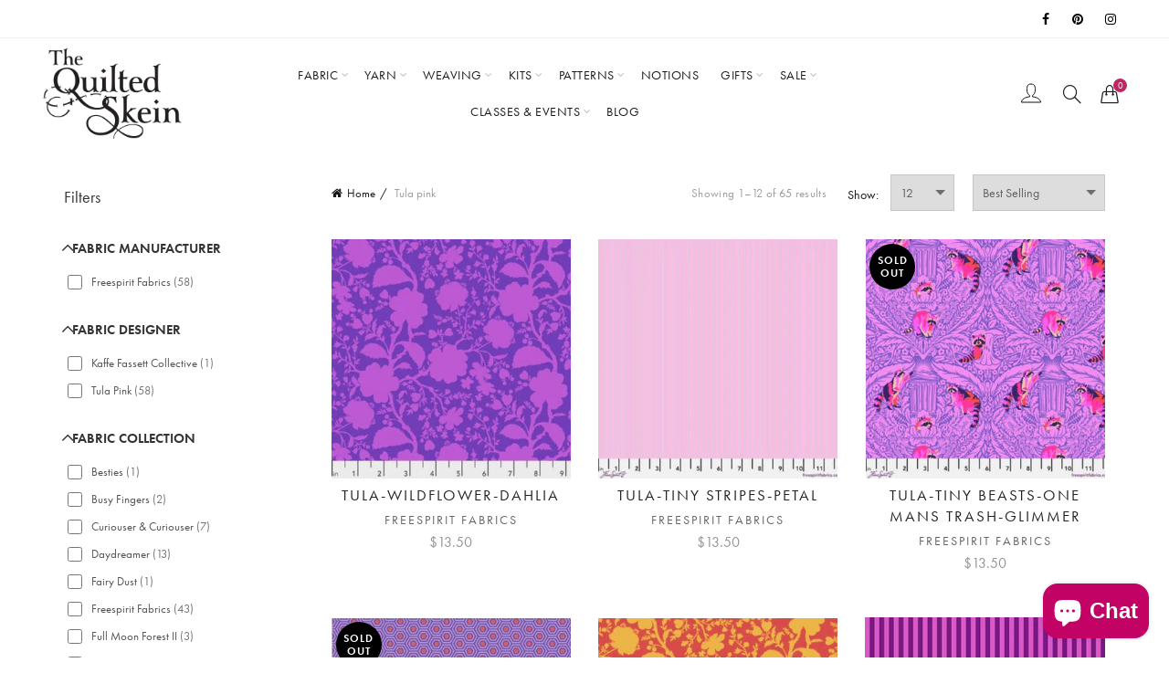

--- FILE ---
content_type: text/html; charset=utf-8
request_url: https://thequiltedskein.com/collections/tula-pink?page=1
body_size: 48227
content:
<!doctype html>
<html class="no-js" lang="en">
<head>
  <meta charset="utf-8">
  <meta http-equiv="X-UA-Compatible" content="IE=edge,chrome=1">
  <meta name="viewport" content="width=device-width, initial-scale=1.0, maximum-scale=1.0, user-scalable=no">
  <meta name="theme-color" content="#c12564">
  <meta name="keywords" content="The Quilted Skein">
  <meta name="author" content="thequiltedskein.com">
  <meta name="format-detection" content="telephone=no">
  <link rel="canonical" href="https://thequiltedskein.com/collections/tula-pink">
  
  
      <link rel="stylesheet" href="https://use.typekit.net/wxd7fqa.css">
<link rel="stylesheet" href="https://use.fontawesome.com/releases/v5.15.2/css/all.css" integrity="sha384-vSIIfh2YWi9wW0r9iZe7RJPrKwp6bG+s9QZMoITbCckVJqGCCRhc+ccxNcdpHuYu" crossorigin="anonymous">
<meta name="google-site-verification" content="FApgVwijB6UJn6xcP4giI6jTEOqdcd2bD-BpApfAKvw" />
<script type="text/javascript">document.documentElement.className = document.documentElement.className.replace('no-js', 'yes-js js_active js')</script><title>Tula Pink | The Quilted Skein
 (tula-pink)</title><meta name="description" content="The Quilted Skein carries 1000+ bolts of fabric from designers like Tula Pink.">
  <!-- /snippets/social-meta-tags.liquid -->


<meta property="og:site_name" content="The Quilted Skein">
<meta property="og:url" content="https://thequiltedskein.com/collections/tula-pink">
<meta property="og:title" content="Tula Pink">
<meta property="og:type" content="product.group">
<meta property="og:description" content="The Quilted Skein carries 1000+ bolts of fabric from designers like Tula Pink."><meta property="og:image" content="http://thequiltedskein.com/cdn/shop/collections/static1.squarespace_1200x1200.png?v=1592444541">
<meta property="og:image:secure_url" content="https://thequiltedskein.com/cdn/shop/collections/static1.squarespace_1200x1200.png?v=1592444541">


<meta name="twitter:card" content="summary_large_image">
<meta name="twitter:title" content="Tula Pink">
<meta name="twitter:description" content="The Quilted Skein carries 1000+ bolts of fabric from designers like Tula Pink.">
<link href="//thequiltedskein.com/cdn/shop/t/23/assets/tab_shopify.min.css?v=77642056786062711131769449591" rel="stylesheet" type="text/css" media="all" />
  <link rel="preload" href="//thequiltedskein.com/cdn/shop/t/23/assets/gl_linecons_icons.min.css?v=76569771571515796021769449591" as="style" onload="this.rel='stylesheet'">
  <noscript><link rel="stylesheet" href="//thequiltedskein.com/cdn/shop/t/23/assets/gl_linecons_icons.min.css?v=76569771571515796021769449591"></noscript><link href="//thequiltedskein.com/cdn/shop/t/23/assets/gl_vendor.css?v=141342785074025982771769449591" rel="stylesheet" type="text/css" media="all" />
<link href="//thequiltedskein.com/cdn/shop/t/23/assets/main.min.css?v=114976999897803395301769449591" rel="stylesheet" type="text/css" media="all" />

<script src="https://ajax.googleapis.com/ajax/libs/webfont/1.6.26/webfont.js"></script>
   <script>WebFont.load({
       google: {
         families: ["futura-pt:100,200,300,400,500,600,700,800,900,100italic,200italic,300italic,400italic,500italic,600italic,700italic,800italic,900italic","Tiemann:100,200,300,400,500,600,700,800,900,100italic,200italic,300italic,400italic,500italic,600italic,700italic,800italic,900italic"]
       }
     });
   </script><script>
/*! loadCSS. [c]2017 Filament Group, Inc. MIT License */
!function(e){"use strict";var t=function(t,n,r){function o(e){return i.body?e():void setTimeout(function(){o(e)})}function a(){d.addEventListener&&d.removeEventListener("load",a),d.media=r||"all"}var l,i=e.document,d=i.createElement("link");if(n)l=n;else{var s=(i.body||i.getElementsByTagName("head")[0]).childNodes;l=s[s.length-1]}var u=i.styleSheets;d.rel="stylesheet",d.href=t,d.media="only x",o(function(){l.parentNode.insertBefore(d,n?l:l.nextSibling)});var f=function(e){for(var t=d.href,n=u.length;n--;)if(u[n].href===t)return e();setTimeout(function(){f(e)})};return d.addEventListener&&d.addEventListener("load",a),d.onloadcssdefined=f,f(a),d};"undefined"!=typeof exports?exports.loadCSS=t:e.loadCSS=t}("undefined"!=typeof global?global:this),function(e){if(e.loadCSS){var t=loadCSS.relpreload={};if(t.support=function(){try{return e.document.createElement("link").relList.supports("preload")}catch(t){return!1}},t.poly=function(){for(var t=e.document.getElementsByTagName("link"),n=0;n<t.length;n++){var r=t[n];"preload"===r.rel&&"style"===r.getAttribute("as")&&(e.loadCSS(r.href,r,r.getAttribute("media")),r.rel=null)}},!t.support()){t.poly();var n=e.setInterval(t.poly,300);e.addEventListener&&e.addEventListener("load",function(){t.poly(),e.clearInterval(n)}),e.attachEvent&&e.attachEvent("onload",function(){e.clearInterval(n)})}}}(this);
</script><!-- Logo CSS --><style type="text/css">a.pswp__share--download {display: none;}@media (max-width: 480px){.basel-products-tabs .open-title-menu {white-space: nowrap;max-width: 160px;text-overflow: ellipsis;}} #variantQuantity:empty,#variantQuantity_quick:empty {margin: 0;}.loader {position: fixed;background: rgba(0, 0, 0, .85);left: 0;top: 0;width: 100%;height: 100%;z-index: 1000;}.loader .loader-inner {background: url(//cdn.shopify.com/s/files/1/2251/1247/t/22/assets/loader.svg) no-repeat;background-size: 100%;width: 50px;height: 50px;position: absolute;margin: auto;top: 0;bottom: 0;left: 0;right: 0;}input[type=number]::-webkit-outer-spin-button,input[type=number]::-webkit-inner-spin-button {-webkit-appearance: none;margin: 0;}input[type=number] {-webkit-appearance: textfield !important;-moz-appearance: textfield !important;appearance: textfield !important;}.gl_custom_1472909916515__94 {padding-top: 7vw !important;padding-bottom: 7vw !important;background-position: 0 0 !important;background-repeat: no-repeat !important;}.product_img_trust_seal img {width: 100%;}.section_title_sport + .shopify-section .gl_column-inner { margin-top: -7vw !important;padding-top: 0px !important;}.section_title_sport + .shopify-section .gl_row {z-index: 35;position: relative;}.mfp-zoom-in.mfp-bg {transition: all .3s ease-out;}.mfp-zoom-in.mfp-bg {opacity: 0;}.mfp-zoom-in.mfp-bg.mfp-ready {opacity: .8;}.mfp-zoom-in .mfp-with-anim {opacity: 0;transition: all .2s ease-in-out;transform: scale(.8);}.mfp-zoom-in.mfp-ready .mfp-with-anim {opacity: 1;transform: scale(1);}body.basel-header-overlap.template-collection.has_cat_img .main-header.color-scheme-light,body.basel-header-overlap.template-list-collections.has_cat_img .main-header.color-scheme-light {background-color: transparent;}body.basel-header-overlap.template-collection:not(.has_cat_img) .title-shop,body.basel-header-overlap.template-list-collections:not(.has_cat_img) .title-shop{padding:0 !important;}.single-product-content .entry-summary .button.size_guide {display: inline-block;vertical-align: middle;text-align: center;font-size: 14px;line-height: 1.5;color: #4e4e4e;padding: 0;background-color: transparent;border: none;text-transform: none;}.single-product-content .entry-summary .button.size_guide:before {font-size: 18px;vertical-align: middle;margin-right: 5px;color: #4e4e4e;display: inline-block;font-family: Simple-Line-Icons;-webkit-transition: all .2s;-moz-transition: all .2s;-o-transition: all .2s;transition: all .2s;content: "\e060";}.shopify-show-per-page .label_show {display: inline-block;margin-bottom: 0;margin-right: 10px;}.shopify-show-per-page .orderbyshow {width: auto;min-width: 70px;padding-right: 10px;}.header-base_categories.main-header .main-nav {display: block;}/* .wrapper-boxed.basel-cart-opened .website-wrapper { max-width: 100%;} */body.wrapper-boxed.basel-cart-opened {position: relative;}body.wrapper-boxed.basel-cart-opened .website-wrapper.basel-wrapper-shifted { position: static;}#variantQuantity, #variantQuantity_quick {font-weight: bold;text-transform: uppercase;} #recently_wrap .owl-stage-outer {height: 100% !important; }.product-grid-item .same_height .hover-img,.product-grid-item .same_height .hover-img img,.product-list-item .same_height .hover-img, .product-list-item .same_height .hover-img img {height: 100%;}.gl-gird-collection-section .elements-grid .basel-products-loader,.retina-logo{ display: none;}.retina-logo,.sticky-logo{ display: none !important;}.act-scroll .site-logo img.retina-logo, .header-clone .site-logo img.retina-logo {display: none !important;}.template-product .site-content,.product-list-item .product-element-top.product-list-image {margin-bottom: 0;}.color-scheme-light .basel-search-dropdown .autocomplete-suggestions .suggestion-title a, .search-extended .autocomplete-suggestions .suggestion-title a{color: rgba(0,0,0,.7);}.main-header.color-scheme-light .product-grid-item .product-title>a {color: inherit;}.single-product-content .spr-icon {font-size: 12px;}.single-product-content span.spr-badge-caption {font-size: 14px;}.product-list-item .hover-img img {width: 100%;}tr.description>td>p {max-width: 500px;margin: 0 auto;}.basel-header-overlap .topbar-wrapp {z-index: 22222;}.basel-header-overlap .cart-widget-side, .basel-header-overlap .mobile-nav,.basel-header-overlap .login-form-side {z-index: 50000;}.italic {font-style: italic;}.single-product-content .basel-countdown-timer {margin-bottom: 15px;}.selector-wrapper,#variantQuantity,#variantQuantity_quick {display: none;}#variantQuantity.is-visible,#variantQuantity_quick.is-visible {display: block;}.nathan-header-overlap header.color-scheme-light {background-color: #000;}div#variantQuantity, div#variantQuantity_quick {margin-bottom: 20px;}li.mini_cart_item.mini_variant_gl span.quantity {margin-left: 72px;}.single-product-content .slick-vertical>button.slick-disabled {color: rgba(0,0,0,0.3);cursor: default;}.single-product-content .slick-vertical>button.slick-disabled:hover { color: #fff; }.swatches-on-grid .swatch-on-grid.swatch-size-medium {width: 25px;height: 25px;}.gl_star-rating {display: inline-block;font-size: 12px;position: relative;height: 18px;line-height: 18px;letter-spacing: 2px;margin-bottom: 4px;}.gl_star-rating span.spr-badge-caption {display: none;}.btn.btn-size-extra-small,.button.btn-size-extra-small,button.btn-size-extra-small,.added_to_cart.btn-size-extra-small,input[type="submit"].btn-size-extra-small { font-size: 10px;line-height: 14px;padding-top: 7px;padding-bottom: 7px;padding-left: 14px;padding-right: 14px;}.promo-banner.term-description {position: relative;margin-bottom: 30px;overflow: hidden;font-size: 16px;color: #000;line-height: 1.3;}.single-product .site-content {margin-bottom: 0;}.single-product-content .out-of-stock.variant_stock {border: 2px solid #CC1414;color: #B50808;margin: 0;padding: 9px 10px;}input.input__error {color: #AF7D27;border-color: #E0B252;background-color: transparent;}.testimonial-content >p {margin-bottom:0;}.color-scheme-light .testimonials.testimon-style-boxed .testimonial-content >p,.color-scheme-light .testimonials.testimon-style-boxed .testimonial-content a,.color-scheme-light .testimonials.testimon-style-boxed .testimonial-content footer>span {color: inherit;}h1.basel-logo-wrap {margin-bottom: 0;}table.gl_infor_account tr td {text-align: left;}.gl_custom_lingerie {margin-top: 20px !important;margin-right: 20px !important;margin-bottom: 20px !important;margin-left: 20px !important;padding-top: 40px !important;padding-right: 40px !important;padding-bottom: 20px !important;padding-left: 40px !important;background-color: #ffffff !important;}.gl_custom_1502352203858_94 {padding-top: 6vh !important;padding-right: 10% !important;padding-bottom: 3vh !important;padding-left: 10% !important;}.gl_custom_article {margin-top: 20px !important;margin-bottom: 20px !important;border-top-width: 1px !important;border-bottom-width: 1px !important;padding-top: 30px !important;padding-bottom: 30px !important;border-top-color: #f4f4f4 !important;border-top-style: solid !important;border-bottom-color: #f4f4f4 !important;border-bottom-style: solid !important;}input.shopify-challenge__button.btn {margin-bottom: 40px;}.gl_custom_article_full {margin-top: -40px !important;margin-bottom: 0px !important;padding-top: 0px !important;padding-bottom: 0px !important;background-color: #f7f7f7 !important;}.gl_custom_social_full {margin-bottom: 70px !important;border-top-width: 1px !important;border-bottom-width: 1px !important;padding-top: 40px !important;padding-bottom: 40px !important;border-top-color: #e5e5e5 !important;border-top-style: solid !important;border-bottom-color: #e5e5e5 !important;border-bottom-style: solid !important;}.gl_row_0 {margin-right: 0px !important;margin-left: 0px !important;}.gl_p_10 { padding: 10px !important;}.gl_pt_15 {padding-top: 15px !important;}.shopify-section.gl_tabs { position: relative; overflow: hidden} .fake_counter_real_time,.product_delivery {display: block;font-size: 14px;color: #2c2c2c;font-weight: bold;-webkit-border-radius: 5px;-moz-border-radius: 5px;border-radius: 5px;position: relative;overflow: hidden;margin: 0 2px;}.fake_counter_real_time #number_counter,#jas_product_delivery,#jas_product_delivery_quick,#product_delivery_quick {background-color: #0f8db3;padding: 5px 10px;border-radius: 2px;line-height: 1.1em;color: #ffffff;display: inline-block;-webkit-box-shadow: inset 0 -2px 0 rgba(0,0,0,.15);box-shadow: inset 0 -2px 0 rgba(0,0,0,.15);}.fake_counter_real_time #number_counter i {margin-left: 3px;}.fake_counter_real_time #number_counter:active {-webkit-box-shadow: none;box-shadow: none;top: 1px;}.basel-button-wrapper.btn-inline {display: inline-block;margin-bottom: 10px;margin-right: 10px;}.gl_pt_25 {padding-top: 25px !important;}.gl_pt_20 {padding-top: 20px !important;}.gl_pb_20 {padding-bottom: 20px !important;}.gl_color_dark p strong {color: black;}.gl_mb_0 {margin-bottom: 0px !important;}.gl_pt_0 {padding-top: 0px !important;}.gl_mb_4 {margin-bottom: 4vh !important;}.gl_mb_5 {margin-bottom: 5px !important;}.gl_mb_10 {margin-bottom: 10px !important;}.gl_mb_15 {margin-bottom: 15px !important;}.gl_mb_20 {margin-bottom: 20px !important;}.gl_mb_25 {margin-bottom: 25px !important;}.gl_mb_30 {margin-bottom: 30px !important;}.gl_mb_35 {margin-bottom: 35px !important;}.gl_mb_40 {margin-bottom: 40px !important;}.gl_mt_10 {margin-top: 10px !important;}.gl_mt_20 {margin-top: 20px !important;}.gl_mt_50 {margin-top: 50px !important;}.gl_mb_50 {margin-bottom: 50px !important;}.gl_mt_25 {margin-top: 25px !important;}.gl_mt_35 {margin-top: 35px !important;}.gl_m_m15 {margin-top: -15px !important;}.gl_mt_m30 {margin-top: -30px !important;}.gl_mt_m75 {margin-top: -75px !important;}.gl_mb_m35 {margin-bottom: -35px !important;}.gl_mtm_40 {margin-top: -40px !important;}.gl_mtm_89 {margin-top: -77px !important;}.gl_mt_40 {margin-top: 40px !important;}.gl_pt_30 {padding-top: 30px !important;}.gl_pb_30 { padding-bottom: 30px !important;}.gl_pr_30 {padding-right: 30px !important;}.gl_pl_30 { padding-left: 30px !important;}.gl_pr_40 {padding-right: 40px !important;}.gl_pl_40 { padding-left: 40px !important;}.gl_pt_35 { padding-top: 35px !important;}.gl_pd_lr_10 {padding-right: 10px !important;padding-left: 10px !important;}.gl_mb_4h {margin-bottom: 4vh !important;}.gl_mb_8h {margin-bottom: 8vh !important;}.gl_pt_8h {padding-top: 8vh !important;} .gl_pb_8h {padding-bottom: 8vh !important;}.gl_price_sushi .spb_single_image img{width: auto;}.gl_custom_1488533043379_94 {padding-top: 4vh !important;padding-bottom: 4vh !important;}.gl_custom_1507644691234_94 {margin-top: -7vh !important;margin-right: -50px !important;margin-bottom: -25vh !important;margin-left: -50px !important;padding-top: 0px !important;}.gl_custom_infor_one {margin-right: 4% !important;margin-bottom: 0px !important;margin-left: 4% !important;border-top-width: 5px !important;border-right-width: 5px !important;border-bottom-width: 5px !important;border-left-width: 5px !important;padding-right: 3% !important;padding-bottom: 0px !important;padding-left: 3% !important;background-color: #ffffff !important;border-left-color: rgba(107,107,107,0.11) !important;border-left-style: solid !important;border-right-color: rgba(107,107,107,0.11) !important;border-right-style: solid !important;border-top-color: rgba(107,107,107,0.11) !important;border-top-style: solid !important;border-bottom-color: rgba(107,107,107,0.11) !important;border-bottom-style: solid !important;}.gl_custom_infor_text_one {margin-top: 40px !important;margin-bottom: 40px !important;border-left-width: 1px !important;padding-top: 0px !important;border-left-color: #f4f4f4 !important;border-left-style: solid !important;}.gl_custom_tab_title {margin-bottom: 30px !important;padding-top: 14px !important;padding-right: 20px !important;padding-bottom: 14px !important;padding-left: 20px !important;background-color: #0f8db3 ;}.gl_custom_lingerie {margin-top: 20px !important;margin-right: 20px !important;margin-bottom: 20px !important;margin-left: 20px !important;padding-top: 40px !important;padding-bottom: 40px !important;background-color: #ffffff !important;}.about-shop-element {box-shadow: 1px 1px 9px rgba(0, 0, 0, 0.17);}body .basel-parallax {background-attachment: fixed;background-size: cover!important;}.gl_custom_hour {padding-top: 40px !important;padding-right: 20px !important;padding-bottom: 40px !important;padding-left: 20px !important;background-color: #ffffff !important;}.gl_custom_jewellery {margin-top: 20px !important;margin-bottom: 20px !important;margin-left: -80px !important;padding-top: 40px !important;padding-right: 40px !important;padding-bottom: 40px !important;padding-left: 40px !important;background-color: #ffffff !important;}.gl_custom_testimonials{border-right-width: 1px !important;padding-top: 20px !important;padding-bottom: 20px !important;border-right-color: rgba(255,255,255,0.13) !important;border-right-style: solid !important;}.gl_custom_jewellery_mobile {margin-top: -50px !important;margin-right: 20px !important;margin-bottom: 20px !important;margin-left: 20px !important;padding-top: 20px !important;padding-right: 20px !important;padding-bottom: 20px !important;padding-left: 20px !important;background-color: #ffffff !important;}.bg_color_white.image-swatch {border: 0;}.gl_custom_map {margin-right: 10% !important;margin-left: 10% !important;padding-top: 6% !important;}.gl_custom_content{border-top-width: 7px !important;border-right-width: 7px !important;border-bottom-width: 7px !important;border-left-width: 7px !important;padding-top: 45px !important;padding-right: 45px !important;padding-bottom: 45px !important;padding-left: 45px !important;background-position: center !important;background-repeat: no-repeat !important;background-size: contain !important;border-left-color: rgba(10,10,10,0.12) !important;border-left-style: solid !important;border-right-color: rgba(10,10,10,0.12) !important;border-right-style: solid !important;border-top-color: rgba(10,10,10,0.12) !important;border-top-style: solid !important;border-bottom-color: rgba(10,10,10,0.12) !important;border-bottom-style: solid !important;}.gl_custom_space_minimalist {padding-right: 4vw !important;padding-left: 4vw !important;}.gl_p_same_strong p, .gl_p_same_strong p{margin-bottom: 0}.pr {position: relative}.site-logo {width: 20%;}.site-logo img {max-width: 240px;max-height: 120px;}.basel-shopify-layered-nav .basel-scroll {max-height: 234px;}.right-column {width: 300px;}.sticky-header .right-column {width: 300px;}/* Header height configs *//* Limit logo image height for according to header height */.site-logo img {max-height: 120px;}/* And for sticky header logo also */.act-scroll .site-logo img,.header-clone .site-logo img {max-height: 75px;max-height: 75px;max-width: 196px;}/* Set sticky headers height for cloned headers based on menu links line height */.header-clone .main-nav .menu > li > a {height: 75px;line-height: 75px;} /* Height for switch logos */.sticky-header-real:not(.global-header-menu-top) .switch-logo-enable .basel-logo {height: 120px;}.sticky-header-real:not(.global-header-menu-top) .act-scroll .switch-logo-enable .basel-logo {height: 75px;}.sticky-header-real:not(.global-header-menu-top) .act-scroll .switch-logo-enable {transform: translateY(-60px);-webkit-transform: translateY(-60px);}/* Header height for these layouts based on it's menu links line height */.main-nav .menu > li > a {height: 120px;line-height: 120px;}/* The same for sticky header */.act-scroll .main-nav .menu > li > a {height: 75px;line-height: 75px;}/* Set line height for header links for shop header layout. Based in the header height option */.header-shop .right-column .header-links {height: 120px;line-height: 120px;}/* The same for sticky header */.header-shop.act-scroll .right-column .header-links {height: 75px;line-height: 75px;}/* Page headings settings for heading overlap. Calculate on the header height base */.basel-header-overlap .title-size-default,.basel-header-overlap .title-size-small,.basel-header-overlap .title-shop.without-title.title-size-default,.basel-header-overlap .title-shop.without-title.title-size-small {padding-top: 135px;}.basel-header-overlap .title-shop.without-title.title-size-large,.basel-header-overlap .title-size-large {padding-top: 215px;}@media (max-width: 991px) {/* Set header height for mobile devices */.main-header .wrapp-header {min-height: 60px;} /* Limit logo image height for mobile according to mobile header height */.site-logo img {max-height: 60px;} /* Limit logo on sticky header. Both header real and header cloned */.act-scroll .site-logo img,.header-clone .site-logo img {max-height: 60px;}/* Height for switch logos */.main-header .switch-logo-enable .basel-logo {height: 60px;}.sticky-header-real:not(.global-header-menu-top) .act-scroll .switch-logo-enable .basel-logo {height: 60px;}.sticky-header-real:not(.global-header-menu-top) .act-scroll .switch-logo-enable {transform: translateY(-60px);-webkit-transform: translateY(-60px);}/* Page headings settings for heading overlap. Calculate on the MOBILE header height base */.basel-header-overlap .title-size-default,.basel-header-overlap .title-size-small,.basel-header-overlap .title-shop.without-title.title-size-default,.basel-header-overlap .title-shop.without-title.title-size-small {padding-top: 80px;}.basel-header-overlap .title-shop.without-title.title-size-large,.basel-header-overlap .title-size-large {padding-top: 120px;} }.product-category-thumbnail img,.category-grid-item .category-link {width: 100%;}/* .product-grid-item .product-element-top>a img,.basel-hover-alt .hover-img img, .owl-carousel div.owl-item .hover-img img {width:100%;} */.basel-purchase {position:fixed;display:block;bottom:0;left:4%;z-index:10;-webkit-backface-visibility: hidden; /* Chrome, Safari, Opera */backface-visibility: hidden;}.basel-purchase:hover {opacity:0.9;}.basel-product-categories>li.cat-item-109 {display: none;}.col-five > .gl_col-sm-2 {width:20%;}.product-type-grouped.single-product-content .cart {width: 100%;}.product-type-grouped.single-product-content .cart table {border-top: 2px solid black;margin-bottom: 30px;}iframe[name='google_conversion_frame'] { height: 0 !important;width: 0 !important; line-height: 0 !important; font-size: 0 !important;margin-top: -13px;float: left;}.single-product-content .single_variation .shopify-variation-price {margin-right:0;}.single-product-content .single_variation .shopify-variation-price .price {margin-right:15px;}.product-type-grouped .group_table .stock {margin-bottom: 0;margin-right: 0;margin-left: 15px; }.commentlist .comment-text .description {line-height:1.6;}.main-header form.has-categories-dropdown .search-by-category ul .children {display:none;}.cat-design-alt .product-category-thumbnail {margin:-2px; }.cat-design-alt .category-link {display:block;}.dropdown-scroll > .sub-menu-dropdown {height: 540px;overflow: hidden;}.main-nav .menu>li.menu-item-design-sized .sub-menu-dropdown {padding-bottom:10px;}.header-spacing + .header-menu-top {margin-top:-40px;}.shopify-ordering.with-list .selected-order {font-weight:bold;}.basel-navigation .menu>li.menu-item-design-full-width .sub-menu>li>a,.basel-navigation .menu>li.menu-item-design-sized .sub-menu>li>a {font-weight: 600!important;}.header-categories .main-nav .menu li.menu-item-design-full-width>.sub-menu-dropdown {margin-top: -78px;}.basel-hover-quick .product-title a {display:block; }.hide-pag .owl-pagination,.hide-pag .owl-buttons {display:none;}.popup-quick-view .entry-summary .entry-title {font-size: 32px; }.product-quick-view .entry-title a {font-family:inherit;font-weight: inherit;font-style: inherit;}.basel-price-table .basel-plan-footer>a.added {display:none;}.color-scheme-light .testimonial .testimonial-content footer>span {color: rgba(255, 255, 255, 0.8);}.color-scheme-light .owl-theme:hover .owl-controls.clickable .owl-buttons div.disabled {color:rgba(255, 255, 255, 0.6);}.color-scheme-light .owl-theme .owl-controls .owl-buttons div {color:rgba(255, 255, 255, 0.8);}.color-scheme-light .owl-theme .owl-controls.clickable .owl-buttons div:hover {color:rgba(255, 255, 255, 1);}.color-scheme-light .owl-theme .owl-controls .owl-page span {background-color: rgba(255, 255, 255, 0.6);}.color-scheme-light .owl-theme .owl-controls .owl-page.active span, .color-scheme-light .owl-theme .owl-controls.clickable .owl-page:hover span {background-color: white;}.single-product-content .entry-summary .button.compare.loading:after {opacity: 1;visibility: visible;}.spb_video_wrapper .basel-video-poster, .spb_video_wrapper .basel-video-poster-wrapper, .spb_video_wrapper .basel-video-poster-wrapper:after {position: absolute;top: 0;left: 0;right: 0;bottom: 0;}.spb_video_wrapper .basel-video-poster-wrapper {position: absolute!important;z-index: 2;cursor: pointer;overflow: hidden;backface-visibility: hidden;-webkit-backface-visibility: hidden;perspective: 800px;-webkit-perspective: 800px;-webkit-transition: opacity .5s cubic-bezier(0,0,.44,1.18),visibility .5s cubic-bezier(0,0,.44,1.18);transition: opacity .5s cubic-bezier(0,0,.44,1.18),visibility .5s cubic-bezier(0,0,.44,1.18);}.spb_video_wrapper .basel-video-poster {background-size: cover;background-position: center center;background-repeat: no-repeat;margin: -1px;transform: scale(1.09);-webkit-transform: scale(1.09);-webkit-transition: transform .5s cubic-bezier(0,0,.44,1.18);transition: transform .5s cubic-bezier(0,0,.44,1.18);}.spb_video_wrapper .button-play {position: absolute;top: 50%;left: 50%;height: 70px;line-height: 67px;width: 70px;margin-top: -35px;margin-left: -35px;padding-left: 7px;text-align: center;color: #fff;border: 2px solid #1aada3;border-radius: 50%;z-index: 3;background-color: #1aada3;-webkit-transition: opacity .5s cubic-bezier(0,0,.44,1.18);transition: opacity .5s cubic-bezier(0,0,.44,1.18);}.spb_video_wrapper .button-play:after {content: "\f04b";display: inline-block;font-size: 26px;font-family: FontAwesome;}.spb_video_wrapper .basel-video-poster-wrapper.hidden-poster {opacity: 0;visibility: hidden;}.gl_custom_sushi_1494249094915 {margin-top: 100px !important;margin-right: 20px !important;margin-bottom: 4vh !important;margin-left: 20px !important;padding-top: 0px !important;padding-right: 40px !important;padding-bottom: 40px !important;padding-left: 40px !important;background-color: rgba(10,10,10,0.45) !important;}.single-product-content .entry-summary .button.compare:after {content: " ";width: 15px;height: 15px;display: inline-block;vertical-align: middle;border: 1px solid black;border-radius: 50%;border-left-color: transparent !important;border-right-color: transparent !important;animation: load-spin 450ms infinite linear;-o-animation: load-spin 450ms infinite linear;-ms-animation: load-spin 450ms infinite linear;-webkit-animation: load-spin 450ms infinite linear;-moz-animation: load-spin 450ms infinite linear;margin-left: 10px;opacity: 0;visibility: hidden;}.basel-buttons .product-compare-button>a,.single-product-content .entry-summary .button.compare,.basel-hover-base .basel-add-btn>a,.basel-hover-base .product-compare-button a {text-transform:none;}.sticky-header .basel-search-full-screen .basel-search-wrapper {height:100vh;transition: opacity .25s ease-in-out, height .25s ease-in-out, visibility .25s,transform .25s ease-in-out;-webkit-transition: opacity .25s ease-in-out, height .25s ease-in-out, visibility .25s,transform .25s ease-in-out;}.sticky-header .basel-search-full-screen .basel-search-inner .basel-close-search {bottom:90px;}.rtl .has-border,.rtl .has-border > .gl_column-inner {border:none!important;}.related-and-upsells .product-grid-item .hover-img img {width:100%;}.cat-design-alt .product-category-thumbnail img {width:100%!important;}.hidden-nav-button {display:none!important;}.dropdown-scroll .spb_single_image {border: 2px solid #f7f7f7;}.page-id-25728 .dropdown-scroll .spb_single_image,.page-id-23954 .dropdown-scroll .spb_single_image {border: 2px solid rgba(255,255,255,0.1);}.owl-carousel .owl-stage-outer {clear: both;}.widget_product_categories .cat-item-109 .cat-item:nth-child(even) {display: none;}.rtl {direction: rtl;}@media (max-width: 1024px) and (min-width: 991px) {.header-categories .categories-menu-dropdown .sub-menu-dropdown {width: 680px;}}@media (max-width: 991px) {.sticky-footer-on .footer-container {visibility: visible;}}.menu-item-19907 > .sub-menu-dropdown {background-size: contain}.product-design-sticky .shopify-product-gallery .shopify-product-gallery__wrapper a > img {width: 100%;}.product-design-sticky .shopify-product-gallery .shopify-product-gallery__wrapper .shopify-product-gallery__image:not(:first-child) a {display: block;transform:translateY(100px);-webkit-transform:translateY(100px);-moz-transform:translateY(100px);-o-transform:translateY(100px);transition: all 0.45s ease-in-out;-webkit-transition: all 0.45s ease-in-out;-moz-transition: all 0.45s ease-in-out;-o-transition: all 0.45s ease-in-out;opacity: 0;}.product-design-sticky .shopify-product-gallery .shopify-product-gallery__wrapper .shopify-product-gallery__image:not(:first-child) a.animate-images {transform:translateY(0px);-webkit-transform:translateY(0px);-moz-transform:translateY(0px);-o-transform:translateY(0px);opacity: 1;}.shopify-checkout-review-order-table td {width: 50%}@media (min-width: 992px) {.buy-basel {position: fixed;bottom: 40px;right: 40px;z-index: 1000;margin-bottom: 110px;background-color: #729c29;border-radius: 50%;-webkit-border-radius: 50%;-moz-border-radius: 50%;box-shadow: -6.772px 8.668px 16px 0px rgba(28, 30, 35, 0.15);-webkit-box-shadow: -6.772px 8.668px 16px 0px rgba(28, 30, 35, 0.15);-moz-box-shadow: -6.772px 8.668px 16px 0px rgba(28, 30, 35, 0.15);transition: all 1s ease;-webkit-transition: all 1s ease;-moz-transition: all 1s ease;-o-transition: all 1s ease;animation-name: animFadeUp;animation-fill-mode: both;animation-duration: 0.4s;animation-timing-function: ease;animation-delay: 1.5s;-webkit-animation-name: animFadeUp;-webkit-animation-fill-mode: both;-webkit-animation-duration: 0.4s;-webkit-animation-timing-function: ease;-webkit-animation-delay: 1.5s;-moz-animation-name: animFadeUp;-moz-animation-fill-mode: both;-moz-animation-duration: 0.4s;-moz-animation-timing-function: ease;-moz-animation-delay: 1.5s;-o-animation-name: animFadeUp;-o-animation-fill-mode: both;-o-animation-duration: 0.4s;-o-animation-timing-function: ease;-o-animation-delay: 1.5s;}.buy-basel img.envato-logo {position: absolute;right: -8px;bottom: -3px;background: #7cb442;border-radius: 50%;padding: 6px;}.rtl .buy-basel {left: auto;right: 40px;} }@media (min-width: 768px) and (max-width: 991px) {.buy-basel {display:none;}.swatch-on-grid .basel-tooltip-label {display:none;}.dropdown-scroll > .sub-menu-dropdown {display:none;}.basel-back-btn>span:before, .basel-products-nav .product-btn>a span:before {top: 0px;}.shop-loop-head {width:100%;}body .basel-parallax {background-attachment: scroll!important;} }@media (min-width: 481px) and (max-width: 767px) { .buy-basel {display:none;}.swatch-on-grid .basel-tooltip-label {display:none;}.dropdown-scroll > .sub-menu-dropdown {display:none;}.basel-back-btn>span:before, .basel-products-nav .product-btn>a span:before {top: 0px;}/* .product-grid-item .product-element-top>a img,.basel-hover-alt .hover-img img {width:100%;} */body .basel-parallax {background-attachment: scroll!important;} }@media (max-width: 480px) { .buy-basel {display:none;}.swatch-on-grid .basel-tooltip-label {display:none;}body .basel-parallax {background-attachment: scroll!important;}.dropdown-scroll > .sub-menu-dropdown {display:none;}.basel-back-btn>span:before, .basel-products-nav .product-btn>a span:before {top: 0px;}}/* color settings */body {background-color: rgba(0,0,0,0);}.gl_page_title.page-title-default {background-color: #ffffff;}body.template-collection .page-title-default {background-color: #212121;background-repeat: no-repeat;background-size: cover;background-attachment: default;background-position: center center;}.topbar-wrapp {background-color: #ffffff;}.main-header, .sticky-header.header-clone, .header-spacing {background-color: #ffffff;}.footer-container {background-color: #c12564;}.template-product .site-content {background-color: rgba(0,0,0,0);}.main-header {border-bottom: 2px solid #f5f5f5;}body,p,.widget_nav_mega_menu .menu > li > a,.mega-navigation .menu > li > a,.basel-navigation .menu > li.menu-item-design-full-width .sub-sub-menu li a,.basel-navigation .menu > li.menu-item-design-sized .sub-sub-menu li a,.basel-navigation .menu > li.menu-item-design-default .sub-menu li a,.font-default {font-family: futura-pt, Arial, Helvetica, sans-serif;color: #4c4c4c;font-size: 14px;}h1 a,h2 a,h3 a,h4 a,h5 a,h6 a,h1,h2,h3,h4,h5,h6,.title,table th,.sp-tabs li a,.masonry-filter li a,.shopify .cart-empty,.basel-navigation .menu > li.menu-item-design-full-width .sub-menu > li > a,.basel-navigation .menu > li.menu-item-design-sized .sub-menu > li > a,fieldset legend,table th,.color-scheme-dark .info-box-inner h1,.color-scheme-dark .info-box-inner h2,.color-scheme-dark .info-box-inner h3,.color-scheme-dark .info-box-inner h4,.color-scheme-dark .info-box-inner h5,.color-scheme-dark .info-box-inner h6 {font-family: futura-pt, 'MS Sans Serif', Geneva, sans-serif;font-weight: normal;font-style: normal;}h1 a, h2 a, h3 a, h4 a, h5 a, h6 a, h1, h2, h3, h4, h5, h6, .title, table th, .masonry-filter li a, .shopify .cart-empty, .basel-navigation .menu > li.menu-item-design-full-width .sub-menu > li > a, .basel-navigation .menu > li.menu-item-design-sized .sub-menu > li > a {color: #1b1919;}.product-title a,.post-slide .entry-title a,.category-grid-item .hover-mask h3,.basel-search-full-screen .basel-search-inner input[type="text"],.blog-post-loop .entry-title,.single-product-content .entry-title,.font-title {font-family: Tiemann, 'MS Sans Serif', Geneva, sans-serif;color: #252222;}.title-alt, .subtitle, .font-alt {font-family: Tiemann, 'Comic Sans MS', cursive;font-weight: 400;font-style: italic;}.type-post .entry-meta {font-family: futura-pt, 'Comic Sans MS', cursive;font-weight: 400;font-style: italic;}.widgettitle,.widget-title {font-family: futura-pt;font-weight: 700;font-style: normal;color: #0a0a0a;}.main-nav .menu > li > a {font-size: 14px;font-family: futura-pt;}.nathan_style_2.single-product-content .cart .button {font-size: 13px;line-height: 18px;padding: 11px 20px;background-color: #f3f3f3;color: #3E3E3E;display: inline-block;position: relative;font-weight: 600;text-align: center;text-transform: uppercase;letter-spacing: .3px;border-radius: 0;border-width: 0;border-style: solid;border-color: transparent;outline: 0;-webkit-box-shadow: none;box-shadow: none;text-shadow: none;text-decoration: none;vertical-align: middle;cursor: pointer;border: none;-webkit-box-shadow: inset 0 -2px 0 rgba(0,0,0,.15);box-shadow: inset 0 -2px 0 rgba(0,0,0,.15);-webkit-transition: color .25s ease,background-color .25s ease,border-color .25s ease,box-shadow 0s ease,opacity .25s ease;-webkit-transition: color .25s ease,background-color .25s ease,border-color .25s ease,opacity .25s ease,-webkit-box-shadow 0s ease;transition: color .25s ease,background-color .25s ease,border-color .25s ease,opacity .25s ease,-webkit-box-shadow 0s ease;transition: color .25s ease,background-color .25s ease,border-color .25s ease,box-shadow 0s ease,opacity .25s ease;transition: color .25s ease,background-color .25s ease,border-color .25s ease,box-shadow 0s ease,opacity .25s ease,-webkit-box-shadow 0s ease;color: #fff;}.nathan_style_2.single-product-content .cart .button:focus, .nathan_style_2.single-product-content .cart .button:hover {opacity: .8;}.nathan_style_2.single-product-content .cart .button:focus, .nathan_style_2.single-product-content .cart .button:hover {opacity: 1;-webkit-box-shadow: inset 0 -2px 0 rgba(0,0,0,.15);box-shadow: inset 0 -2px 0 rgba(0,0,0,.15);}.nathan_style_2.single-product-content .cart .button.loading {color: transparent!important;}.nathan_style_2.single-product-content .cart .button.loading:after {border-color: #fff;content: "";width: 18px;height: 18px;display: inline-block;vertical-align: middle;border: 1px solid #fff;border-left-color: #fff;border-radius: 50%;position: absolute;top: 50%;left: 50%;opacity: 0;margin-left: -9px;margin-top: -9px;transition: opacity 0s ease;-webkit-transition: opacity 0s ease;opacity: 1;animation: load-spin 450ms infinite linear;-webkit-animation: load-spin 450ms infinite linear;transition: opacity .25s ease;-webkit-transition: opacity .25s ease;}.nathan_style_2.single-product-content .cart .button:active {-webkit-box-shadow: none;box-shadow: none;top: 1px;}.color-primary,.mobile-nav ul li.current_page_item > a,.main-nav .menu > li.current-menu-item > a,.main-nav .menu > li.onepage-link.current-menu-item > a,.main-nav .menu > li > a:hover,.main-nav .menu > li > a:focus,.basel-navigation .menu>li.menu-item-design-default ul li:hover>a,.basel-navigation .menu > li.menu-item-design-full-width .sub-menu li a:hover,.basel-navigation .menu > li.menu-item-design-sized .sub-menu li a:hover,.basel-product-categories.responsive-cateogires li.current-cat > a,.basel-product-categories.responsive-cateogires li.current-cat-parent > a,.basel-product-categories.responsive-cateogires li.current-cat-ancestor > a,a[href^=tel],.topbar-menu ul > li > .sub-menu-dropdown li > a:hover,.btn.btn-color-primary.btn-style-bordered,.button.btn-color-primary.btn-style-bordered,button.btn-color-primary.btn-style-bordered,.added_to_cart.btn-color-primary.btn-style-bordered,input[type=submit].btn-color-primary.btn-style-bordered,.basel-dark .single-product-content .entry-summary .yith-wcwl-add-to-wishlist .yith-wcwl-wishlistaddedbrowse a:before,.basel-dark .single-product-content .entry-summary .yith-wcwl-add-to-wishlist .yith-wcwl-wishlistexistsbrowse a:before,.basel-dark .read-more-section .btn-read-more,.basel-dark .products-footer .basel-blog-load-more,.basel-dark .products-footer .basel-products-load-more,.basel-dark .products-footer .basel-portfolio-load-more,.basel-dark .blog-footer .basel-blog-load-more,.basel-dark .blog-footer .basel-products-load-more,.basel-dark .blog-footer .basel-portfolio-load-more,.basel-dark .portfolio-footer .basel-blog-load-more,.basel-dark .portfolio-footer .basel-products-load-more,.basel-dark .portfolio-footer .basel-portfolio-load-more,.basel-dark .color-primary,.basel-hover-link .swap-elements .btn-add a,.basel-hover-link .swap-elements .btn-add a:hover,.basel-hover-link .swap-elements .btn-add a:focus,.menu-item-language .submenu-languages li:hover a,.blog-post-loop .entry-title a:hover,.blog-post-loop.sticky .entry-title:before,.post-slide .entry-title a:hover,.comments-area .reply a,.single-post-navigation a:hover,blockquote footer:before,blockquote cite,.format-quote .entry-content blockquote cite,.format-quote .entry-content blockquote cite a,.type-post .entry-meta .meta-author a,.type-post .entry-meta .meta-author .name_author,.search-no-results.shopify .site-content:before,.search-no-results .not-found .entry-header:before,.login .lost_password > a:hover,.error404 .page-title,.menu-label-new:after,.widget_shopping_cart .product_list_widget li .quantity .amount,.product_list_widget li ins .amount,.price ins > .amount,.price ins,.single-product-content .price,.single-product-content .price .amount,.basel-products-nav .product-short .price,.basel-products-nav .product-short .price .amount,.star-rating span:before,.single-product-content .comment-form .stars span a:hover,.single-product-content .comment-form .stars span a.active,.tabs-layout-accordion .basel-tab-wrapper .basel-accordion-title:hover,.tabs-layout-accordion .basel-tab-wrapper .basel-accordion-title.active,.single-product-content .shopify-product-details__short-description ul > li:before,.single-product-content #tab-description ul > li:before,.blog-post-loop .entry-content ul > li:before,.comments-area .comment-list li ul > li:before,.sidebar-widget li a:hover,.filter-widget li a:hover,.sidebar-widget li > ul li a:hover,.filter-widget li > ul li a:hover,.basel-price-filter ul li a:hover .amount,.basel-hover-effect-4 .swap-elements > a,.basel-hover-effect-4 .swap-elements > a:hover,.wishlist_table tr td.product-price ins .amount,.basel-buttons .yith-wcwl-add-to-wishlist .yith-wcwl-wishlistaddedbrowse > a,.basel-buttons .yith-wcwl-add-to-wishlist .yith-wcwl-wishlistexistsbrowse > a,.basel-buttons .product-compare-button > a.compare.added,.compare.added, .basel-buttons .yith-wcwl-add-to-wishlist .yith-wcwl-wishlistaddedbrowse > a:hover,.basel-buttons .yith-wcwl-add-to-wishlist .yith-wcwl-wishlistexistsbrowse > a:hover,.single-product-content .entry-summary .yith-wcwl-add-to-wishlist a:hover,.single-product-content .entry-summary .yith-wcwl-add-to-wishlist a:hover:before,.single-product-content .entry-summary .yith-wcwl-add-to-wishlist .yith-wcwl-wishlistaddedbrowse a:before,.single-product-content .entry-summary .yith-wcwl-add-to-wishlist .yith-wcwl-wishlistexistsbrowse a:before,.single-product-content .entry-summary .yith-wcwl-add-to-wishlist .yith-wcwl-add-button.feid-in > a:before,.vendors-list ul li a:hover,.single-product-content .entry-summary .button.compare:hover,.single-product-content .entry-summary .button.compare:hover:before,.single-product-content .entry-summary .button.compare.added:before,.blog-post-loop .entry-content ul li:before,.basel-menu-price .menu-price-price,.basel-menu-price.cursor-pointer:hover .menu-price-title,.comments-area #cancel-comment-reply-link:hover,.comments-area .comment-body .comment-edit-link:hover,.popup-quick-view .entry-summary .entry-title a:hover,.spb_text_column ul:not(.social-icons) > li:before,.widget_product_categories .basel-cats-toggle:hover,.widget_product_categories .toggle-active,.basel-products-suggest .table_suggest a:hover,.widget_product_categories .current-cat-parent > a,#shopify-section-gl_section_sidebar_blog .widget_categories .current-cat > a,.shopify-checkout-review-order-table tfoot .order-total td .amount,.widget_shopping_cart .product_list_widget li .remove:hover,.basel-active-filters .widget_layered_nav_filters ul li a .amount,.title-wrapper.basel-title-color-primary .title-subtitle,.widget_categories li.cat-item.current-cat,.topbar-menu ul>li.currency li.active a, .topbar-menu ul>li.language li.active a,.topbar-menu .currencies li.active a, .topbar-menu .jas_lang li.active a,.widget_shopping_cart .widget_shopping_cart_content > .total .amount,.subtitle-color-primary.subtitle-style-default,.color-scheme-light .gl_tta-tabs.gl_tta-tabs-position-top.gl_tta-style-classic .gl_tta-tab.gl_active > a,.gl-tab-js .gl_tta.gl_general.gl_tta-style-classic .gl_tta-tab.gl_active > a {color: #c12564;}.right-column .wishlist-info-widget > a > span,.basel-cart-design-2 > a .basel-cart-number,.basel-cart-design-3 > a .basel-cart-number,.btn.btn-color-primary,.button.btn-color-primary,button.btn-color-primary,.added_to_cart.btn-color-primary,input[type=submit].btn-color-primary,.btn.btn-color-primary:hover,.btn.btn-color-primary:focus,.button.btn-color-primary:hover,.button.btn-color-primary:focus,button.btn-color-primary:hover,button.btn-color-primary:focus,.added_to_cart.btn-color-primary:hover,.added_to_cart.btn-color-primary:focus,input[type=submit].btn-color-primary:hover,input[type=submit].btn-color-primary:focus,.btn.btn-color-primary.btn-style-bordered:hover,.btn.btn-color-primary.btn-style-bordered:focus,.button.btn-color-primary.btn-style-bordered:hover,.button.btn-color-primary.btn-style-bordered:focus,button.btn-color-primary.btn-style-bordered:hover,button.btn-color-primary.btn-style-bordered:focus,.added_to_cart.btn-color-primary.btn-style-bordered:hover,.added_to_cart.btn-color-primary.btn-style-bordered:focus,input[type=submit].btn-color-primary.btn-style-bordered:hover,input[type=submit].btn-color-primary.btn-style-bordered:focus,.widget_shopping_cart .widget_shopping_cart_content .buttons .checkout,.widget_shopping_cart .widget_shopping_cart_content .buttons .checkout:hover,.widget_shopping_cart .widget_shopping_cart_content .buttons .checkout:focus,.basel-search-dropdown .basel-search-wrapper .basel-search-inner form button,.basel-search-dropdown .basel-search-wrapper .basel-search-inner form button:hover,.basel-search-dropdown .basel-search-wrapper .basel-search-inner form button:focus,.no-results .searchform #searchsubmit,.no-results .searchform #searchsubmit:hover,.no-results .searchform #searchsubmit:focus,.comments-area .comment-respond input[type=submit],.comments-area .comment-respond input[type=submit]:hover,.comments-area .comment-respond input[type=submit]:focus,.shopify .cart-collaterals .cart_totals .sp-proceed-to-checkout a,.shopify .cart-collaterals .cart_totals .sp-proceed-to-checkout a:hover,.shopify .cart-collaterals .cart_totals .sp-proceed-to-checkout a:focus,.shopify .checkout_coupon .button,.shopify .checkout_coupon .button:hover,.shopify .checkout_coupon .button:focus,.shopify .place-order input[type=submit],.shopify .place-order input[type=submit]:hover,.shopify .place-order input[type=submit]:focus,.shopify-order-pay #order_review .button,.shopify-order-pay #order_review .button:hover,.shopify-order-pay #order_review .button:focus,.shopify input[name=track],.shopify input[name=track]:hover,.shopify input[name=track]:focus,.shopify input[name=save_account_details],.shopify input[name=save_address],.shopify-page input[name=save_account_details],.shopify-page input[name=save_address],.shopify input[name=save_account_details]:hover,.shopify input[name=save_account_details]:focus,.shopify input[name=save_address]:hover,.shopify input[name=save_address]:focus,.shopify-page input[name=save_account_details]:hover,.shopify-page input[name=save_account_details]:focus,.shopify-page input[name=save_address]:hover,.shopify-page input[name=save_address]:focus,.search-no-results .not-found .entry-content .searchform #searchsubmit,.search-no-results .not-found .entry-content .searchform #searchsubmit:hover,.search-no-results .not-found .entry-content .searchform #searchsubmit:focus,.error404 .page-content > .searchform #searchsubmit,.error404 .page-content > .searchform #searchsubmit:hover,.error404 .page-content > .searchform #searchsubmit:focus,.shopify .return-to-shop .button,.shopify .return-to-shop .button:hover,.shopify .return-to-shop .button:focus,.basel-hover-excerpt .btn-add a,.basel-hover-excerpt .btn-add a:hover,.basel-hover-excerpt .btn-add a:focus,.basel-hover-standard .btn-add > a,.basel-hover-standard .btn-add > a:hover,.basel-hover-standard .btn-add > a:focus,.basel-price-table .basel-plan-footer > a,.basel-price-table .basel-plan-footer > a:hover,.basel-price-table .basel-plan-footer > a:focus,.basel-info-box.box-style-border .info-btn-wrapper a,.basel-info-box.box-style-border .info-btn-wrapper a:hover,.basel-info-box.box-style-border .info-btn-wrapper a:focus,.basel-info-box2.box-style-border .info-btn-wrapper a,.basel-info-box2.box-style-border .info-btn-wrapper a:hover,.basel-info-box2.box-style-border .info-btn-wrapper a:focus,.basel-hover-quick .shopify-variation-add-to-cart .button,.basel-hover-quick .shopify-variation-add-to-cart .button:hover,.basel-hover-quick .shopify-variation-add-to-cart .button:focus,.spb_video_wrapper .button-play,.basel-navigation .menu > li.callto-btn > a,.basel-navigation .menu > li.callto-btn > a:hover,.basel-navigation .menu > li.callto-btn > a:focus,.basel-dark .products-footer .basel-blog-load-more:hover,.basel-dark .products-footer .basel-blog-load-more:focus,.basel-dark .products-footer .basel-products-load-more:hover,.basel-dark .products-footer .basel-products-load-more:focus,.basel-dark .products-footer .basel-portfolio-load-more:hover,.basel-dark .products-footer .basel-portfolio-load-more:focus,.basel-dark .blog-footer .basel-blog-load-more:hover,.basel-dark .blog-footer .basel-blog-load-more:focus,.basel-dark .blog-footer .basel-products-load-more:hover,.basel-dark .blog-footer .basel-products-load-more:focus,.basel-dark .blog-footer .basel-portfolio-load-more:hover,.basel-dark .blog-footer .basel-portfolio-load-more:focus,.basel-dark .portfolio-footer .basel-blog-load-more:hover,.basel-dark .portfolio-footer .basel-blog-load-more:focus,.basel-dark .portfolio-footer .basel-products-load-more:hover,.basel-dark .portfolio-footer .basel-products-load-more:focus,.basel-dark .portfolio-footer .basel-portfolio-load-more:hover,.basel-dark .portfolio-footer .basel-portfolio-load-more:focus,.basel-dark .feedback-form .wpcf7-submit,.basel-dark .mc4wp-form input[type=submit],.basel-dark .single-product-content .cart button,.basel-dark .single-product-content .comment-form .form-submit input[type=submit],.basel-dark .basel-registration-page .basel-switch-to-register,.basel-dark .register .button,.basel-dark .login .button,.basel-dark .lost_reset_password .button,.basel-dark .wishlist_table tr td.product-add-to-cart > .add_to_cart.button,.basel-dark .shopify .cart-actions .coupon .button,.basel-dark .feedback-form .wpcf7-submit:hover,.basel-dark .mc4wp-form input[type=submit]:hover,.basel-dark .single-product-content .cart button:hover,.basel-dark .single-product-content .comment-form .form-submit input[type=submit]:hover,.basel-dark .basel-registration-page .basel-switch-to-register:hover,.basel-dark .register .button:hover,.basel-dark .login .button:hover,.basel-dark .lost_reset_password .button:hover,.basel-dark .wishlist_table tr td.product-add-to-cart > .add_to_cart.button:hover,.basel-dark .shopify .cart-actions .coupon .button:hover,.basel-ext-primarybtn-dark:focus,.basel-dark .feedback-form .wpcf7-submit:focus,.basel-dark .mc4wp-form input[type=submit]:focus,.basel-dark .single-product-content .cart button:focus,.basel-dark .single-product-content .comment-form .form-submit input[type=submit]:focus,.basel-dark .basel-registration-page .basel-switch-to-register:focus,.basel-dark .register .button:focus,.basel-dark .login .button:focus,.basel-dark .lost_reset_password .button:focus,.basel-dark .wishlist_table tr td.product-add-to-cart > .add_to_cart.button:focus,.basel-dark .shopify .cart-actions .coupon .button:focus,.widget_price_filter .ui-slider .ui-slider-handle,.widget_price_filter .ui-slider .ui-slider-range,.widget_tag_cloud .tagcloud a:hover,.widget_product_tag_cloud .tagcloud a:hover,div.bbp-submit-wrapper button,div.bbp-submit-wrapper button:hover,div.bbp-submit-wrapper button:focus,#bbpress-forums .bbp-search-form #bbp_search_submit,#bbpress-forums .bbp-search-form #bbp_search_submit:hover,#bbpress-forums .bbp-search-form #bbp_search_submit:focus,.shopify-checkout .select2-container--default .select2-results__option--highlighted[aria-selected],.shopify-account .select2-container--default .select2-results__option--highlighted[aria-selected],.product-video-button a:hover:before,.product-360-button a:hover:before,.mobile-nav ul li .up-icon,.scrollToTop:hover,.scrollToTop:focus,.categories-opened li a:active,.basel-price-table .basel-plan-price,.header-categories .secondary-header .mega-navigation,.widget_nav_mega_menu,.blog-post-loop .meta-post-categories,.post-slide .meta-post-categories,.slider-title:before,.title-wrapper.basel-title-style-simple .title:after,.menu-label-new,.product-list-item .product-list-buttons>a,.onsale,.basel-products-suggest .suggest-close,.nathan_style_2.single-product-content .cart .button,#popup_basel button.active, #popup_basel button:focus,.cart-collaterals .cart_totals .wc-proceed-to-checkout a,.cart-collaterals .cart_totals .wc-proceed-to-checkout a:focus, .cart-collaterals .cart_totals .wc-proceed-to-checkout a:hover,.widget_search form.gl_search_post button,.widget_search form.gl_search_post button:hover,.color-scheme-light .gl_tta-tabs.gl_tta-tabs-position-top.gl_tta-style-classic .gl_tta-tab.gl_active > a span:after,.gl-tab-js .gl_tta.gl_general.gl_tta-style-classic .gl_tta-tab.gl_active > a span:after,.portfolio-with-bg-alt .portfolio-entry:hover .entry-header > .portfolio-info,.fake_counter_real_time #number_counter,#jas_product_delivery,#product_delivery_quick,#jas_product_delivery_quick,.product-list-item .product-list-buttons>a:focus, .product-list-item .product-list-buttons>a:hover,.sidebar-container .mc4wp-form input[type="submit"], .footer-container .mc4wp-form input[type="submit"], .filters-area .mc4wp-form input[type="submit"],.sidebar-container .mc4wp-form input[type="submit"]:hover, .sidebar-container .mc4wp-form input[type="submit"]:focus, .footer-container .mc4wp-form input[type="submit"]:hover, .footer-container .mc4wp-form input[type="submit"]:focus, .filters-area .mc4wp-form input[type="submit"]:hover, .filters-area .mc4wp-form input[type="submit"]:focus,.cart__popup .popup__cart-product a.modal_btn_add_to_cart {background-color: #c12564;}.nathan_style_2.single-product-content .cart .button:focus, .nathan_style_2.single-product-content .cart .button:hover {background-color: #961d4e;}.btn.btn-color-primary,.button.btn-color-primary,button.btn-color-primary,.added_to_cart.btn-color-primary,input[type=submit].btn-color-primary,.btn.btn-color-primary:hover,.btn.btn-color-primary:focus,.button.btn-color-primary:hover,.button.btn-color-primary:focus,button.btn-color-primary:hover,button.btn-color-primary:focus,.added_to_cart.btn-color-primary:hover,.added_to_cart.btn-color-primary:focus,input[type=submit].btn-color-primary:hover,input[type=submit].btn-color-primary:focus,.btn.btn-color-primary.btn-style-bordered:hover,.btn.btn-color-primary.btn-style-bordered:focus,.button.btn-color-primary.btn-style-bordered:hover,.button.btn-color-primary.btn-style-bordered:focus,button.btn-color-primary.btn-style-bordered:hover,button.btn-color-primary.btn-style-bordered:focus,.widget_shopping_cart .widget_shopping_cart_content .buttons .checkout,.widget_shopping_cart .widget_shopping_cart_content .buttons .checkout:hover,.widget_shopping_cart .widget_shopping_cart_content .buttons .checkout:focus,.basel-search-dropdown .basel-search-wrapper .basel-search-inner form button,.basel-search-dropdown .basel-search-wrapper .basel-search-inner form button:hover,.basel-search-dropdown .basel-search-wrapper .basel-search-inner form button:focus,.comments-area .comment-respond input[type=submit],.comments-area .comment-respond input[type=submit]:hover,.comments-area .comment-respond input[type=submit]:focus,.sidebar-container .mc4wp-form input[type=submit],.sidebar-container .mc4wp-form input[type=submit]:hover,.sidebar-container .mc4wp-form input[type=submit]:focus,.footer-container .mc4wp-form input[type=submit],.footer-container .mc4wp-form input[type=submit]:hover,.footer-container .mc4wp-form input[type=submit]:focus,.filters-area .mc4wp-form input[type=submit],.filters-area .mc4wp-form input[type=submit]:hover,.filters-area .mc4wp-form input[type=submit]:focus,.shopify .cart-collaterals .cart_totals .sp-proceed-to-checkout a,.shopify .cart-collaterals .cart_totals .sp-proceed-to-checkout a:hover,.shopify .cart-collaterals .cart_totals .sp-proceed-to-checkout a:focus,.shopify .checkout_coupon .button,.shopify .checkout_coupon .button:hover,.shopify .checkout_coupon .button:focus,.shopify .place-order input[type=submit],.shopify .place-order input[type=submit]:hover,.shopify .place-order input[type=submit]:focus,.shopify-order-pay #order_review .button,.shopify-order-pay #order_review .button:hover,.shopify-order-pay #order_review .button:focus,.shopify input[name=track],.shopify input[name=track]:hover,.shopify input[name=track]:focus,.shopify input[name=save_account_details],.shopify input[name=save_address],.shopify-page input[name=save_account_details],.shopify-page input[name=save_address],.shopify input[name=save_account_details]:hover,.shopify input[name=save_account_details]:focus,.shopify input[name=save_address]:hover,.shopify input[name=save_address]:focus,.shopify-page input[name=save_account_details]:hover,.shopify-page input[name=save_account_details]:focus,.shopify-page input[name=save_address]:hover,.shopify-page input[name=save_address]:focus,.search-no-results .not-found .entry-content .searchform #searchsubmit,.search-no-results .not-found .entry-content .searchform #searchsubmit:hover,.search-no-results .not-found .entry-content .searchform #searchsubmit:focus,.error404 .page-content > .searchform #searchsubmit,.error404 .page-content > .searchform #searchsubmit:hover,.error404 .page-content > .searchform #searchsubmit:focus,.no-results .searchform #searchsubmit,.no-results .searchform #searchsubmit:hover,.no-results .searchform #searchsubmit:focus,.shopify .return-to-shop .button,.shopify .return-to-shop .button:hover,.shopify .return-to-shop .button:focus,.basel-hover-excerpt .btn-add a,.basel-hover-excerpt .btn-add a:hover,.basel-hover-excerpt .btn-add a:focus,.basel-hover-standard .btn-add > a,.basel-hover-standard .btn-add > a:hover,.basel-hover-standard .btn-add > a:focus,.basel-price-table .basel-plan-footer > a,.basel-price-table .basel-plan-footer > a:hover,.basel-price-table .basel-plan-footer > a:focus,.basel-info-box.box-style-border .info-btn-wrapper a,.basel-info-box.box-style-border .info-btn-wrapper a:hover,.basel-info-box.box-style-border .info-btn-wrapper a:focus,.basel-info-box2.box-style-border .info-btn-wrapper a,.basel-info-box2.box-style-border .info-btn-wrapper a:hover,.basel-info-box2.box-style-border .info-btn-wrapper a:focus,.basel-hover-quick .shopify-variation-add-to-cart .button,.basel-hover-quick .shopify-variation-add-to-cart .button:hover,.basel-hover-quick .shopify-variation-add-to-cart .button:focus,.spb_video_wrapper .button-play,.basel-dark .read-more-section .btn-read-more,.basel-dark .products-footer .basel-blog-load-more,.basel-dark .products-footer .basel-products-load-more,.basel-dark .products-footer .basel-portfolio-load-more,.basel-dark .blog-footer .basel-blog-load-more,.basel-dark .blog-footer .basel-products-load-more,.basel-dark .blog-footer .basel-portfolio-load-more,.basel-dark .portfolio-footer .basel-blog-load-more,.basel-dark .portfolio-footer .basel-products-load-more,.basel-dark .portfolio-footer .basel-portfolio-load-more,.basel-dark .products-footer .basel-blog-load-more:hover,.basel-dark .products-footer .basel-blog-load-more:focus,.basel-dark .products-footer .basel-products-load-more:hover,.basel-dark .products-footer .basel-products-load-more:focus,.basel-dark .products-footer .basel-portfolio-load-more:hover,.basel-dark .products-footer .basel-portfolio-load-more:focus,.basel-dark .blog-footer .basel-blog-load-more:hover,.basel-dark .blog-footer .basel-blog-load-more:focus,.basel-dark .blog-footer .basel-products-load-more:hover,.basel-dark .blog-footer .basel-products-load-more:focus,.basel-dark .blog-footer .basel-portfolio-load-more:hover,.basel-dark .blog-footer .basel-portfolio-load-more:focus,.basel-dark .portfolio-footer .basel-blog-load-more:hover,.basel-dark .portfolio-footer .basel-blog-load-more:focus,.basel-dark .portfolio-footer .basel-products-load-more:hover,.basel-dark .portfolio-footer .basel-products-load-more:focus,.basel-dark .portfolio-footer .basel-portfolio-load-more:hover,.basel-dark .portfolio-footer .basel-portfolio-load-more:focus,.basel-dark .products-footer .basel-blog-load-more:after,.basel-dark .products-footer .basel-products-load-more:after,.basel-dark .products-footer .basel-portfolio-load-more:after,.basel-dark .blog-footer .basel-blog-load-more:after,.basel-dark .blog-footer .basel-products-load-more:after,.basel-dark .blog-footer .basel-portfolio-load-more:after,.basel-dark .portfolio-footer .basel-blog-load-more:after,.basel-dark .portfolio-footer .basel-products-load-more:after,.basel-dark .portfolio-footer .basel-portfolio-load-more:after,.basel-dark .feedback-form .wpcf7-submit,.basel-dark .mc4wp-form input[type=submit],.basel-dark .single-product-content .cart button,.basel-dark .single-product-content .comment-form .form-submit input[type=submit],.basel-dark .basel-registration-page .basel-switch-to-register,.basel-dark .register .button,.basel-dark .login .button,.basel-dark .lost_reset_password .button,.basel-dark .wishlist_table tr td.product-add-to-cart > .add_to_cart.button,.basel-dark .shopify .cart-actions .coupon .button,.basel-dark .feedback-form .wpcf7-submit:hover,.basel-dark .mc4wp-form input[type=submit]:hover,.basel-dark .single-product-content .cart button:hover,.basel-dark .single-product-content .comment-form .form-submit input[type=submit]:hover,.basel-dark .basel-registration-page .basel-switch-to-register:hover,.basel-dark .register .button:hover,.basel-dark .login .button:hover,.basel-dark .lost_reset_password .button:hover,.basel-dark .wishlist_table tr td.product-add-to-cart > .add_to_cart.button:hover,.basel-dark .shopify .cart-actions .coupon .button:hover,.basel-ext-primarybtn-dark:focus,.basel-dark .feedback-form .wpcf7-submit:focus,.basel-dark .mc4wp-form input[type=submit]:focus,.basel-dark .single-product-content .cart button:focus,.basel-dark .single-product-content .comment-form .form-submit input[type=submit]:focus,.basel-dark .basel-registration-page .basel-switch-to-register:focus,.basel-dark .register .button:focus,.basel-dark .login .button:focus,.basel-dark .lost_reset_password .button:focus,.basel-dark .wishlist_table tr td.product-add-to-cart > .add_to_cart.button:focus,.basel-dark .shopify .cart-actions .coupon .button:focus,.cookies-buttons .cookies-accept-btn:hover,.cookies-buttons .cookies-accept-btn:focus,.blockOverlay:after,.widget_shopping_cart .product_list_widget:before,.basel-price-table:hover,.title-shop .nav-shop ul li a:after,.widget_tag_cloud .tagcloud a:hover,.widget_product_tag_cloud .tagcloud a:hover,div.bbp-submit-wrapper button,div.bbp-submit-wrapper button:hover,div.bbp-submit-wrapper button:focus,#bbpress-forums .bbp-search-form #bbp_search_submit,#bbpress-forums .bbp-search-form #bbp_search_submit:hover,#bbpress-forums .bbp-search-form #bbp_search_submit:focus,.basel-hover-link .swap-elements .btn-add a,.basel-hover-link .swap-elements .btn-add a:hover,.basel-hover-link .swap-elements .btn-add a:focus,.basel-hover-link .swap-elements .btn-add a.loading:after,.scrollToTop:hover,.scrollToTop:focus,.widget_search form.gl_search_post button,.product-list-item .product-list-buttons>a,.widget_search form.gl_search_post button:hover,.product-list-item .product-list-buttons>a:focus, .product-list-item .product-list-buttons>a:hover,.cart-collaterals .cart_totals .wc-proceed-to-checkout a,.cart-collaterals .cart_totals .wc-proceed-to-checkout a:focus, .cart-collaterals .cart_totals .wc-proceed-to-checkout a:hover,blockquote {border-color: #c12564;}.with-animation .info-box-icon svg path {stroke: #c12564;}.shopify-product-details__short-description p.p_des_ex, .popup-quick-view .entry-summary div[itemprop=description] p.p_des_ex {font-style: normal;font-weight: normal;text-decoration: none;}.basel-dark .cart-collaterals.gl_cart_note,.basel-dark .cart-collaterals .cart_totals { background-color: #212121;}.single-product-content .cart .button,.shopify .cart-actions .coupon .button,.added_to_cart.btn-color-black,input[type=submit].btn-color-black,.wishlist_table tr td.product-add-to-cart>.add_to_cart.button,.basel-hover-quick .quick-shop-btn > a,table.compare-list tr.add-to-cart td a {background-color: #000000;}.single-product-content .cart .button,.shopify .cart-actions .coupon .button,.added_to_cart.btn-color-black,input[type=submit].btn-color-black,.wishlist_table tr td.product-add-to-cart>.add_to_cart.button,.basel-hover-quick .quick-shop-btn > a,table.compare-list tr.add-to-cart td a {border-color: #000000;}.basel-hover-alt .btn-add>a {color: #000000;}.basel-dark .basel-navigation p {color: rgba(255,255,255,.8)}.basel-dark .gl_custom_1479204795229 {border-right-color: rgba(224, 224, 224, 0.4) !important;}.single-product-content .cart .button:hover,.single-product-content .cart .button:focus,.shopify .cart-actions .coupon .button:hover,.shopify .cart-actions .coupon .button:focus,.added_to_cart.btn-color-black:hover,.added_to_cart.btn-color-black:focus,input[type=submit].btn-color-black:hover,input[type=submit].btn-color-black:focus,.wishlist_table tr td.product-add-to-cart>.add_to_cart.button:hover,.wishlist_table tr td.product-add-to-cart>.add_to_cart.button:focus,.basel-hover-quick .quick-shop-btn > a:hover,.basel-hover-quick .quick-shop-btn > a:focus,table.compare-list tr.add-to-cart td a:hover,table.compare-list tr.add-to-cart td a:focus {background-color: #333333;}.single-product-content .cart .button:hover,.single-product-content .cart .button:focus,.shopify .cart-actions .coupon .button:hover,.shopify .cart-actions .coupon .button:focus,.added_to_cart.btn-color-black:hover,.added_to_cart.btn-color-black:focus,input[type=submit].btn-color-black:hover,input[type=submit].btn-color-black:focus,.wishlist_table tr td.product-add-to-cart>.add_to_cart.button:hover,.wishlist_table tr td.product-add-to-cart>.add_to_cart.button:focus,.basel-hover-quick .quick-shop-btn > a:hover,.basel-hover-quick .quick-shop-btn > a:focus,table.compare-list tr.add-to-cart td a:hover,table.compare-list tr.add-to-cart td a:focus {border-color: #333333;}.basel-hover-alt .btn-add>a:hover,.basel-hover-alt .btn-add>a:focus {color: #333333;}.basel-promo-popup {background-repeat: no-repeat;background-size: cover;background-position: left center;}.single_add_to_cart_button.loading:after {border-color: #fff;}.product-label.onsale {background-color: #c12564;}.product-label.hot {background-color: #333333;}.product-label.new {background-color: #000000;}.product-label.out-of-stock {background-color: #000000;}.mega-navigation .menu>li:hover, .widget_nav_mega_menu .menu>li:hover {background-color: #c12564;}.mega-navigation .menu>li>a, .widget_nav_mega_menu .menu>li>a {color: #fff;font-size: 12px;}.main-header.color-scheme-light.act-scroll,.main-header.act-scroll,.main-header.header-has-no-bg.act-scroll,.sticky-header.header-clone.act-scroll {background-color: #fff;}.main-header.color-scheme-light.act-scroll,.main-header.header-has-no-bg.color-scheme-light.act-scroll {background-color: rgba(255, 255, 255, 0.9) !important;}.banner-hr-align-left .wrapper-content-banner {-webkit-box-align: start;-ms-flex-align: start;align-items: flex-start;}.gl_banner_handmade .promo-banner .wrapper-content-banner {position: absolute;top: 0;bottom: 0;left: 0;right: 0;overflow: hidden;z-index: 2;display: -webkit-box;display: -ms-flexbox;display: flex;-webkit-box-orient: vertical;-webkit-box-direction: normal;-ms-flex-direction: column;flex-direction: column;-webkit-box-align: stretch;-ms-flex-align: stretch;align-items: stretch;padding: 30px;}.gl_banner_handmade btn.btn-color-primary.btn-style-link {font-weight: 600;border-width: 2px;}.swatch-on-grid.swatch-has-image {border: 0;}/* .gl_slide_show .owl-carousel .owl-item {-webkit-backface-visibility: hidden;-webkit-transform: translateZ(0) scale(1.0, 1.0);} */.gl_slide_show .owl-carousel div.owl-item img {width: 100%;display:block;}/* .gl_slide_show,.gl_slide_show .owl-carousel {position: relative;overflow: hidden;} */.mobile-nav .searchform button {top: 6px;}.basel-search-mobile form.basel-ajax-search.search-loading button:before {line-height: 48px;position: absolute;top: 15px;content: " ";width: 18px;height: 18px;display: inline-block;vertical-align: middle;border: 2px solid #000;border-radius: 50%;border-left-color: transparent!important;border-right-color: transparent!important;animation: load-spin 450ms infinite linear;-o-animation: load-spin 450ms infinite linear;-ms-animation: load-spin 450ms infinite linear;-webkit-animation: load-spin 450ms infinite linear;-moz-animation: load-spin 450ms infinite linear;border-color: #bbb;}.basel-search-mobile .search-results-wrapper .basel-search-results .suggestion-title a {color: inherit;}.nt_light .mobile-nav,.nt_light .mobile-nav .opener-page >.icon-sub-menu:after,.nt_light .mobile-nav .opener-page >.icon-sub-menu:before {background-color: #fff;}.nt_light .mobile-nav .sub-menu-dropdown ul {background-color: #f7f7f7;}.nt_light .mobile-nav .sub-menu-dropdown ul:before {color: #f7f7f7;}.nt_light .mobile-nav ul li a,.nt_light .mobile-nav ul li a,.nt_light .mobile-nav .searchform button {color: rgba(0, 0, 0, 0.8);}.nt_light .mobile-nav .icon-sub-menu:after,.nt_light .mobile-nav .icon-sub-menu:before {background-color: #0c0c0c;}.nt_light .mobile-nav .searchform input[type=text] {background-color:#f7f7f7; color: rgba(0, 0, 0, 0.8);}.nt_light .mobile-nav input::-webkit-input-placeholder { /* WebKit, Blink, Edge */color: rgba(0, 0, 0, 0.8);}.nt_light .mobile-nav input:-moz-placeholder { /* Mozilla Firefox 4 to 18 */color: rgba(0, 0, 0, 0.8);}.nt_light .mobile-nav input::-moz-placeholder { /* Mozilla Firefox 19+ */color: rgba(0, 0, 0, 0.8);}.nt_light .mobile-nav input:-ms-input-placeholder { /* Internet Explorer 10-11 */color: rgba(0, 0, 0, 0.8);}.nt_light .mobile-nav input::-ms-input-placeholder { /* Microsoft Edge */color: rgba(0, 0, 0, 0.8);} .variations.variant_simple .input-dropdown-inner .dropdown-list {display: inline-block !important;visibility: hidden;opacity: 0;}.variations.variant_simple .input-dropdown-inner.dd-shown .dropdown-list { visibility: visible;opacity: 1;}.variations.variant_simple .input-dropdown-inner .dropdown-list li.current-item a {background-color: transparent;color: #8b8b8b!important;}.variations.variant_simple .input-dropdown-inner .dropdown-list li.active-swatch a {background-color: #f1f1f1;color: #545252!important;}.variations.variant_simple .input-dropdown-inner .dropdown-list li {background-image: none !important;}#tab-description iframe { width: 100%;}@media screen and (max-width: 767px){.basel_table_responsive {width: 100%;margin-bottom: 15px;overflow-y: hidden;-ms-overflow-style: -ms-autohiding-scrollbar;border: 1px solid #ddd;}.gl_slide_show .visible-xs {display: inline-block !important;margin-bottom: 2px !important;}.gl_slide_show .visible-xs.hidden-mb {display: none !important}}.gl_custom_1484895441326_94_04 {margin-top: 100px !important;border-top-width: 3px !important;border-right-width: 3px !important;border-bottom-width: 3px !important;border-left-width: 3px !important;padding-top: 20px !important;padding-right: 27px !important;padding-bottom: 20px !important;padding-left: 27px !important;border-left-color: #f7f7f7 !important;border-left-style: solid !important;border-right-color: #f7f7f7 !important;border-right-style: solid !important;border-top-color: #f7f7f7 !important;border-top-style: solid !important;border-bottom-color: #f7f7f7 !important;border-bottom-style: solid !important;}.popup-added_to_cart.pass_gl:after {font-size: 115px;}.section_banner_promo .gl_column_container.gl_col-md-6.gl_col-lg-6:nth-child(2n+1) { clear: left;}.section_banner_promo .gl_column_container.gl_col-md-4.gl_col-lg-4:nth-child(3n+1) {clear: left;}.swatches-on-grid .swatch-on-grid.swatch-has-image,#cart-form .image-swatch,#cart-form-quick .image-swatch {background-size: 100% !important;background-repeat: no-repeat;background-position: center;background-color: #fff;}.related-and-upsells div.owl-item .product-grid-item img,div.owl-item .product-grid-item img {width: 100%;}.basel-dark a {color: #fff;}.basel-dark .price {color: rgba(255,255,255,.8);}.basel-dark #shopify-product-reviews fieldset {border: none;}.bg_color_apricot{background-color: #d37745;}.bg_color_cedar{background-color: #724a3e;}.bg_color_cobalt{background-color: #4f5774;}.bg_color_coral{background-color: #e6555f;}.bg_color_currant{background-color: #722e31;}.bg_color_gold{background-color: #fac062;}.bg_color_moss{background-color: #515743;}.bg_color_oat{background-color: #a79275;}.bg_color_obsidian{background-color: #32363a;}.bg_color_plum{background-color: #947c8c;}.bg_color_violet{background-color: #50384b;}.bg_color_stone{background-color: #877b75;}.bg_color_black-brown{background-color: #393139;}.bg_color_metallic-silver{background-color: #989085;}.bg_color_metallic-gold{background-color: #b69d6d;}.banners-carousel-wrapper.gl_column-gap-0,.gl_row.gl_column-gap-0 {margin-left: 0;margin-right: 0;}.banners-carousel-wrapper.gl_column-gap-1,.gl_row.gl_column-gap-1 {margin-left: -1px;margin-right: -1px;}.banners-carousel-wrapper.gl_column-gap-2,.gl_row.gl_column-gap-2 {margin-left: -2px;margin-right: -2px;}.banners-carousel-wrapper.gl_column-gap-3,.gl_row.gl_column-gap-3 {margin-left: -3px;margin-right: -3px;}.banners-carousel-wrapper.gl_column-gap-4,.gl_row.gl_column-gap-4 {margin-left: -4px;margin-right: -4px;}.banners-carousel-wrapper.gl_column-gap-5,.gl_row.gl_column-gap-5 {margin-left: -5px;margin-right: -5px;}.banners-carousel-wrapper.gl_column-gap-10,.gl_row.gl_column-gap-10 {margin-left: -10px;margin-right: -10px;}.banners-carousel-wrapper.gl_column-gap-15,.gl_row.gl_column-gap-15 {margin-left: -15px;margin-right: -15px;}.banners-carousel-wrapper.gl_column-gap-20,.gl_row.gl_column-gap-20 {margin-left: -20px;margin-right: -20px;}.banners-carousel-wrapper.gl_column-gap-25,.gl_row.gl_column-gap-25 {margin-left: -25px;margin-right: -25px;}.banners-carousel-wrapper.gl_column-gap-30,.gl_row.gl_column-gap-30 {margin-left: -30px;margin-right: -30px;}.banners-carousel-wrapper.gl_column-gap-35,.gl_row.gl_column-gap-35 {margin-left: -35px;margin-right: -35px;}.banners-carousel-wrapper.gl_column-gap-0 .owl-item,.gl_row.gl_column-gap-0>.gl_column_container {padding-left: 0;padding-right: 0;}.banners-carousel-wrapper.gl_column-gap-1 .owl-item,.gl_row.gl_column-gap-1>.gl_column_container {padding-left: 1px;padding-right: 1px;}.banners-carousel-wrapper.gl_column-gap-2 .owl-item,.gl_row.gl_column-gap-2>.gl_column_container {padding-left: 2px;padding-right: 2px;}.banners-carousel-wrapper.gl_column-gap-3 .owl-item,.gl_row.gl_column-gap-3>.gl_column_container {padding-left: 3px;padding-right: 3px;}.banners-carousel-wrapper.gl_column-gap-4 .owl-item,.gl_row.gl_column-gap-4>.gl_column_container {padding-left: 4px;padding-right: 4px;}.banners-carousel-wrapper.gl_column-gap-5 .owl-item,.gl_row.gl_column-gap-5>.gl_column_container {padding-left: 5px;padding-right: 5px;}.banners-carousel-wrapper.gl_column-gap-10 .owl-item,.gl_row.gl_column-gap-10>.gl_column_container {padding-left: 10px;padding-right: 10px;}.banners-carousel-wrapper.gl_column-gap-15 .owl-item,.gl_row.gl_column-gap-15>.gl_column_container {padding-left: 15px;padding-right: 15px;}.banners-carousel-wrapper.gl_column-gap-20 .owl-item,.gl_row.gl_column-gap-20>.gl_column_container {padding-left: 20px;padding-right: 20px;}.banners-carousel-wrapper.gl_column-gap-25 .owl-item,.gl_row.gl_column-gap-25>.gl_column_container {padding-left: 25px;padding-right: 25px;}.banners-carousel-wrapper.gl_column-gap-30 .owl-item,.gl_row.gl_column-gap-30>.gl_column_container {padding-left: 30px;padding-right: 30px;}.banners-carousel-wrapper.gl_column-gap-35 .owl-item,.gl_row.gl_column-gap-35>.gl_column_container {padding-left: 35px;padding-right: 35px;} .gl_section_promo_banner .gl_column_container>.gl_column-inner { padding:0}.banners-carousel-wrapper .owl-carousel div.owl-item img {width: 100%;}body.basel-header-overlap:not(.template-index) .main-header {background-color: rgba(0,0,0,.9);}body.rtl .text-left {text-align: right;}.rtl .title-wrapper.basel-title-style-bordered {direction: rtl;}body.rtl .gl_col-sm-1,body.rtl .gl_col-sm-10,body.rtl .gl_col-sm-11,body.rtl .gl_col-sm-12,body.rtl .gl_col-sm-2,body.rtl .gl_col-sm-3,body.rtl .gl_col-sm-4,body.rtl .gl_col-sm-5,body.rtl .gl_col-sm-6,body.rtl .gl_col-sm-7,body.rtl .gl_col-sm-8,body.rtl .gl_col-sm-9 {float: right;}body.rtl span.gl_icon_element-icon.icons {float: right !important;} body.rtl .wpcf7 {direction: rtl;} .gl_col-xs-15,.gl_col-sm-15,.gl_col-md-15,.gl_col-lg-15 {position: relative;min-height: 1px;padding-right: 10px;padding-left: 10px;}.gl_col-xs-15 {width: 20%;float: left;}@media (min-width: 768px) {.gl_col-sm-15{width: 20%;float: left;}}@media (min-width: 992px) {.gl_col-md-15 {width: 20%;float: left;}}@media (min-width: 1200px) {.gl_col-lg-15 {width: 20%;float: left;}}
  
  
  .wc-proceed-to-checkout.tr {
    text-align: right;
  }
  
  button.checkout-button.button.alt {
    padding-top: 15px;
    padding-bottom: 15px;
    width: 100%;
    font-size: 16px;
    background-color: #c12564;
    color: #fff;
    border-color: #c12564;
  }
  button.checkout-button.button.alt:hover,button.checkout-button.button.alt:focus{
      opacity: .8;
  }
  .product_list_widget input.custom-qty {
  	height: 30px;
  }
  
  /*Fixed newsletter_dark*/
  .newsletter_dark_title {
    font-size: 68px;
    color: #bc9c72;
    line-height: 1;
    text-align: center;
  }
  .newsletter_dark_sub_title {
    font-size: 68px;
    line-height: 1;
    text-align: center;
  }
  .newsletter_dark_sub_text {
    font-size: 15px;
    line-height: 1.4;
    text-align: center;
  }
  
  /*Fixed newsletter_pet*/
  .newsletter_pet_title {
  font-size: 32px;
    color: #efc17a;
    line-height: 32px;
    text-align: center;
  }
  .newsletter_pet_sub_title {
    font-size: 54px;
    line-height: 54px;
    text-align: center;
  }
  .newsletter_pet_sub_text {
    font-size: 15px;
    line-height: 1.4;
    text-align: center;
  }
  
  /*Fixed newsletter_three*/
  .newsletter_text_three_title p{
    color: #676767; 
    font-size: 14px; 
    letter-spacing: 1.5px;
  }
  .newsletter_three_title h6{
  color: #9e9e9e; 
    margin-bottom: 5px;
  }
  /*Fixed newsletter_two*/
  .newsletter_two_text {
  color: white; 
    margin-bottom: 0px;
  }
  .newsletter_two_banner_text {
  color: white; 
    margin-bottom: 0px;
  }
  /*Fixed newsletter_one*/
  .neweletter_one_title {
    font-size: 67px;
    color: #ffffff;
    line-height: 1;
    text-align: center;
    font-family:Playfair Display;font-weight:700;
    font-style:normal;
  }
  .neweletter_one_title_xs {
    font-size: 24px;
    color: #ffffff;
    line-height: 1;
    text-align: center;
    font-family:Playfair Display;font-weight:700;
    font-style:normal;
  }
  .neweletter_one_subtext {
    color: #ffffff;
    line-height: 1.4;
    text-align: center;
  }
  .header-banner-enabled .website-wrapper {
  margin-top: 0;
  transition: margin-top .6s ease;
  -webkit-transition: margin-top .6s ease;
}

.header-banner-display .header-banner {
  opacity: 1;
  transition: opacity 0s ease;
  -webkit-transition: opacity 0s ease;
}
.header-banner-display .website-wrapper {
  transition: margin-top .6s ease .25s;
  -webkit-transition: margin-top .6s ease .25s;
}

.header-banner {
  position: absolute;
  top: 0;
  left: 0;
  right: 0;
  opacity: 0;
  display: -webkit-box;
  display: -ms-flexbox;
  display: flex;
  -webkit-box-orient: vertical;
  -webkit-box-direction: normal;
  -ms-flex-direction: column;
  flex-direction: column;
  -webkit-box-pack: center;
  -ms-flex-pack: center;
  justify-content: center;
  z-index: -1;
  overflow: hidden;
  transition: opacity 0s ease .6s;
  -webkit-transition: opacity 0s ease .6s;
}
.admin-bar .header-banner {
  top: 32px;
}

.header-banner-container > p,
.header-banner-container > h1,
.header-banner-container > h2,
.header-banner-container > h3,
.header-banner-container > h4,
.header-banner-container > h5,
.header-banner-container > h6,
.header-banner-container > ul,
.header-banner-container > ol {
  margin-bottom: 10px;
}
.header-banner-container > p:last-child,
.header-banner-container > h1:last-child,
.header-banner-container > h2:last-child,
.header-banner-container > h3:last-child,
.header-banner-container > h4:last-child,
.header-banner-container > h5:last-child,
.header-banner-container > h6:last-child,
.header-banner-container > ul:last-child,
.header-banner-container > ol:last-child {
  margin-bottom: 0;
}

.header-banner-link {
  position: absolute;
  top: 0;
  bottom: 0;
  left: 0;
  right: 0;
}

.close-header-banner {
  position: absolute;
  right: 0;
  top: 0;
  bottom: 0;
  width: 60px;
  cursor: pointer;
  padding-left: 21px;
  padding-left: 0;
}
.close-header-banner:after, .close-header-banner:before {
  content: " ";
  position: absolute;
  left: 0px;
  top: 50%;
  margin-top: -1px;
  width: 15px;
  height: 2px;
  display: inline-block;
  background-color: white;
  -webkit-transition: background-color 0.2s ease-in-out, transform 0.2s ease-in-out, width 0.2s ease-in-out;
  -moz-transition: background-color 0.2s ease-in-out, transform 0.2s ease-in-out, width 0.2s ease-in-out;
  -o-transition: background-color 0.2s ease-in-out, transform 0.2s ease-in-out, width 0.2s ease-in-out;
  transition: background-color 0.2s ease-in-out, transform 0.2s ease-in-out, width 0.2s ease-in-out;
}
.close-header-banner:after, .close-header-banner:before {
  left: 50%;
  margin-left: -7px;
}
.close-header-banner:after {
  transform: rotate(-45deg);
  -webkit-transform: rotate(-45deg);
  -moz-transform: rotate(-45deg);
  -o-transform: rotate(-45deg);
  -ms-transform: rotate(-45deg);
  -sand-transform: rotate(-45deg);
}
.close-header-banner:before {
  -webkit-transform: rotate(45deg);
  -moz-transform: rotate(45deg);
  -o-transform: rotate(45deg);
  -ms-transform: rotate(45deg);
  -sand-transform: rotate(45deg);
  transform: rotate(45deg);
}
.close-header-banner:hover, .close-header-banner:focus {
  opacity: 0.6;
}
.close-header-banner + .header-banner-link {
  right: 60px;
}
.color-scheme-dark .close-header-banner:after, .color-scheme-dark .close-header-banner:before {
  background-color: #4C4C4C;
}
  .rtl .close-header-banner {
  right: auto;
  left: 0;
}
.rtl .close-header-banner + .header-banner-link {
  right: 0;
  left: 60px;
}
    .header-banner-display .website-wrapper {
    margin-top: 35px;
}
    .header-banner {
    height: 35px;
}
  .close-header-banner:after, .close-header-banner:before {
    background-color: #fff;
}.header-banner {
     background-color: #f05f30;}@media (min-width: 1025px) {
     .rtl.global-header-vertical .header-banner {
    left: 0;
    right: 280px;
  }
  .hidden-pc {display: none !important}
  .visible-pc {display: block !important}
  }
  @media (max-width: 1024px) {
    .wc-proceed-to-checkout.tr {
      text-align: left;
    }
    .hidden-tb {display: none !important}
    .visible-tb {display: block !important}
  }
  @media (max-width: 991px)  {
    .testimonials.testimonials-grid .testimonial {
      -webkit-flex-basis: 100%;
      -ms-flex-basis: 100%;
      flex-basis: 100%;
      width: 100% !important;
    }
     .close-header-banner {
      width: 50px;
    }
    .close-header-banner + .header-banner-link {
      right: 50px;
    }
    .header-banner {
      height: 50px;
    }
    .header-banner-display .website-wrapper {
      margin-top: 50px;
    }
    .right-column .shopping-cart.basel-cart-design-1>a .basel-cart-number {background-color: #c12564}
  }
  @media (max-width: 768px) {
    button.checkout-button.button.alt{
      width: 100%;
    }
    .admin-bar .header-banner {
      top: 46px;
    }

    .header-banner-container {
      padding-left: 40px;
      padding-right: 40px;
    }

    .close-header-banner {
      width: 40px;
    }
    .close-header-banner + .header-banner-link {
      right: 40px;
    }
    .row-reverse-mobile>.spb_column:nth-child(1) {
      order: 12;
    }
    .row-reverse-mobile>.spb_column:nth-child(2) {
      order: 11;
    }
  }
  @media screen and (-webkit-min-device-pixel-ratio: 0){
    .single-product-content .cart .quantity input[type=number],.quantity input[type=number] {
      -webkit-appearance: none;
      -moz-appearance: none;
      appearance: none; 
      border-radius: 0;
      border: 1px solid rgba(129,129,129,.25)
        -webkit-box-shadow: none !important;
      -moz-box-shadow: none !important;
      box-shadow: none !important;

    }
  .quantity input.minus,.quantity input.plus {
        -webkit-appearance: none;
   -moz-appearance: none;
   appearance: none; 
  border-radius: 0;
     padding: 1px 6px;
    width: 20px;
  }
  }
/*   update v2.0 */
  .shopify-payment-button {
    margin-top: 20px;
}
    .enable-sticky-header.basel-header-overlap .main-header {
    position: absolute;
}
    .sticky-header-prepared .header-shop, .sticky-header-prepared .header-split, .sticky-header-prepared.nathan-header-overlap .main-header {
    position: absolute;
}
  .sticky-header-prepared .header-split.act-scroll, 
  .sticky-header-prepared.nathan-header-overlap .main-header,
    .enable-sticky-header.basel-header-overlap .main-header.act-scroll,
    .sticky-header-prepared.nathan-header-overlap .main-header.act-scroll{
    position: fixed;
}
    body.basel-header-overlap:not(.template-index) .color-scheme-dark.main-header {
    background-color: #fff;
}
    .brands-carousel {
    margin-left: -10px;
    margin-right: -10px;
}
    .brands-widget .brand-item {
    text-align: center;
}
    .brands-widget .brand-item a {
    display: block;
    padding-left: 20px;
    padding-right: 20px;
    padding-bottom: 20px;
    padding-top: 20px;
}
    .brands-carousel .brand-item a {
    padding-left: 10px;
    padding-right: 10px;
}
    .brands-widget .brand-item img {
    max-height: 60px;
}
    .brands-hover-alt .brand-item img {
    -webkit-filter: grayscale(100%);
    filter: grayscale(100%);
    opacity: .5;
    transition: filter .3s ease,opacity .3s ease;
    -webkit-transition: -webkit-filter .3s ease,opacity .3s ease;
}
    .brands-hover-alt .brand-item:hover img {
    opacity: 1;
    -webkit-filter: grayscale(0);
    filter: grayscale(0);
}
  .jas_soldout.bg_color_black.bg_color {
    background-color: #c5bcbc;
}
   .variations .swatches-select>.jas_unavailable {
    display: none !important;
}.variations .swatches-select>div.jas_soldout:not(.bg_color):after,.variations.variant_square .swatches-select>div.jas_soldout.bg_color:after {
                        content: " ";
                        position: absolute;
                        top: 50%;
                        right: 2px;
                        margin-top: 0;
                        width: 95%;
                         -webkit-width: calc(100% - 4px);
                        -moz-width: calc(100% - 4px);
                        width: calc(100% - 4px);
                        height: 1px;
                        display: inline-block;
                        background-color: #000;
                        -webkit-transition: background-color .2s ease-in-out,transform .2s ease-in-out,width .2s ease-in-out;
                        -moz-transition: background-color .2s ease-in-out,transform .2s ease-in-out,width .2s ease-in-out;
                        -o-transition: background-color .2s ease-in-out,transform .2s ease-in-out,width .2s ease-in-out;
                        transition: background-color .2s ease-in-out,transform .2s ease-in-out,width .2s ease-in-out;
                      }
  .variations .swatches-select>div.jas_soldout.bg_color{
                                background-image: url(//thequiltedskein.com/cdn/shop/t/23/assets/sold_out.png?v=174504563296916457131769449591);
                               background-size: cover;
                               background-repeat: no-repeat;
                               background-position: 0 0
                        }
   .variations .swatches-select>li.jas_soldout a,
  .variations.variant_simple .input-dropdown-inner .dropdown-list li.current-item.jas_soldout a,
  .variations.variant_simple .input-dropdown-inner .dropdown-list li.jas_soldout a{
   color: #d0c8c8 !important;
  }.db {
    display: block;
}
  .owl-carousel div.owl-item img[class*=lazyload] {
    width: 100%;
    display: block;
}
  .product-element-top img {
        width: 100%;
  }
  .lazyload,.lazyloading {
    width: 100%;
    opacity: 0;
    -webkit-transition: opacity .25s ease,visibility .25s ease;
    transition: opacity .25s ease,visibility .25s ease;
}
.w__100 {
  width: 100%;
}
  .section_tab_single .spb_single_image .gl_figure,.section_tab_single .spb_single_image .gl_single_image-wrapper {
    display: block;
    position: relative;
  }
  .lazyloaded {
    opacity: 1;
}
  .jas-wrap-lazy:before {
    content: "";
    display: block;
    width: 100%;
    height: 100%;
    left: 0;
    top: 0;
    background-color: #f5f5f5;
    position: absolute;
    opacity: 1;
    visibility: visible;
    -webkit-transition: opacity .25s ease,visibility .25s ease;
    transition: opacity .25s ease,visibility .25s ease;
}
 .lazyloaded + .jas-wrap-lazy:before, .lazyloaded >.jas-wrap-lazy:before,.gl_slide_show .lazyloaded ~ .jas-wrap-lazy:before {
    opacity: 0;
    visibility: hidden;
}
  .equal-columns .product-element-top >a,.equal-columns .product-element-top .jas-hover-img>a,
  .equal-columns .post-img-wrapp >a{
    display: block;
    width: 100%;
    height: 100%;
    position: relative;
    background-position: 50% 50%;
    background-repeat: no-repeat;
    background-size: cover;
  }
  .equal-columns .product-list-item .hover-img,.equal-columns .basel-hover-alt .hover-img {
    bottom: 0;
    left: 0;
    right: 0;
}
  .op_0 {
    opacity: 0;
    visibility: hidden;
  }
  .equal-columns .product-element-top >a.lazyload,.equal-columns .product-element-top >a.lazyloading,
  .equal-columns .product-element-top .jas-hover-img>a.lazyload,.equal-columns .product-element-top .jas-hover-img>a.lazyloading,
  .lazy_bg.lazyload,.lazy_bg.lazyloading{
      background-image: none !important;
        background-color: #f5f5f5;
  }
  .equal-columns .post-img-wrapp >a {
    margin:0
  }
 .equal-columns.jas_contain .product-element-top >a,.equal-columns.jas_contain .product-element-top .jas-hover-img>a {
    background-size: contain;
  }
  .blog-post-loop .post-img-wrapp,.spb_single_image .gl_single_image-wrapper,.spb_single_image .gl_figure {
    display: block;
}
    table tr td.coupon_Shipping {    padding: 15px 0;}
    .basel-dark .pswp__share-tooltip a {
    color: #000;
}
    .basel-dark .pswp__share--facebook:hover, .basel-dark .pswp__share--twitter:hover,.basel-dark .fake_counter_real_time {
    color: #fff;
}
  .basel-dark .single-product-content .slick-vertical>button.slick-disabled {
    color: rgba(239, 230, 230, 0.3);
}
   .hide_post_categories.blog-design-masonry .entry-thumbnail {
    margin-bottom: 15px;
}
  .basel-navigation .menu>li li.menu-item-design-default .sub-menu-dropdown {
      left: 100%;
    top: 0;
  }
  .basel-navigation .menu>li li.item-event-hover:hover>.sub-menu-dropdown {
    visibility: visible;
    opacity: 1;
}
.info-box-spacing-30 .owl-carousel:not(.owl-loaded)>div, .info-box-spacing-30 .owl-item {
    padding-left: 15px;
    padding-right: 15px;
}
  .gl_custom_1507540070387_94 {
    padding-top: 8vh !important;
    padding-bottom: 8vh !important;
}
  .cat-design-lighting .category-content {
    position: relative;
    overflow: hidden;
        text-align: right;
}
  .cat-design-lighting .hover-mask {
    position: absolute;
    top: 0;
    left: 0;
    right: 0;
    padding: 20px;
    z-index: 1;
    top: 100%;
    transform: translateY(-100%);
    -sand-transform: translateY(-100%);
    -ms-transform: translateY(-100%);
    -moz-transform: translateY(-100%);
    -webkit-transform: translateY(-100%);
}
 .cat-design-lighting .hover-mask h3 {
    font-weight: 700;
    margin-bottom: 0;
}
 .cat-design-lighting .product-category-thumbnail {
    -moz-transition: all .6s;
    -o-transition: all .6s;
    -webkit-transition: all .6s;
    transition: all .6s;
}
  .cat-design-lighting:hover .product-category-thumbnail {
    transform: scale(1.1);
    -sand-transform: scale(1.1);
    -ms-transform: scale(1.1);
    -moz-transform: scale(1.1);
    -o-transform: scale(1.1);
    -webkit-transform: scale(1.1);
}
  .cat-design-lighting .hover-mask h3 + a,.cat-design-lighting .products-cat-number {display:none}
  .gl_custom_1505215104170 {
    padding-top: 50px !important;
    padding-right: 15% !important;
    padding-bottom: 50px !important;
    padding-left: 15% !important;
    background-position: 0 0 !important;
    background-repeat: repeat !important;
}
  .gl_custom_1505121070758 {
    border-bottom-width: 1px !important;
    padding-bottom: 20px !important;
    border-bottom-color: #f6f6f6 !important;
    border-bottom-style: solid !important;
}
  .gl_pr_0 {    padding-right: 0px !important;}
  .sticky-header-prepared .header-shop.act-scroll {position: fixed;}
  .basel-navigation .menu>li.menu-item-design-full-width>.sub-menu-dropdown, .basel-navigation .menu>li.menu-item-design-sized>.sub-menu-dropdown {
  pointer-events: none !important;
  }
 .basel-navigation .menu>li.item-event-click.item-menu-opened>.sub-menu-dropdown, 
  .basel-navigation .menu>li.item-event-hover:hover>.sub-menu-dropdown,
  .basel-navigation .menu>li.item-event-hover a:hover>.sub-menu-dropdown,
  .basel-navigation .menu>li.item-event-hover>.sub-menu-dropdown:hover,
   .basel-navigation .menu>li.item-event-click.nt_hover>.sub-menu-dropdown,
  .basel-navigation .menu>li.item-event-hover.nt_hover>.sub-menu-dropdown{
  pointer-events: auto !important;
  }
    .block_type_sub_mega_product  .owl-carousel .owl-nav .owl-prev {left: 0}
.block_type_sub_mega_product  .owl-carousel .owl-nav .owl-next {right: 0}
.block_type_sub_mega_product  .owl-carousel .owl-nav>div {opacity: 1}
  .equal-columns .basel-hover-quick .hover-img {height: 100%}
  .gl_custom_faqs_tab {position: relative;overflow: hidden;}
  .enable-sticky-header.basel-header-overlap:not(.template-index) .header-spacing {display: block}
  .enable-sticky-header.basel-header-overlap.template-collection .main-header, 
  .enable-sticky-header.basel-header-overlap.template-collection .header-spacing,
  .enable-sticky-header.basel-header-overlap.template-cart .main-header, 
  .enable-sticky-header.basel-header-overlap.template-cart .header-spacing,
  .enable-sticky-header.basel-header-overlap.template-blog .main-header, 
  .enable-sticky-header.basel-header-overlap.template-blog .header-spacing,
  .enable-sticky-header.basel-header-overlap.template-article .main-header, 
  .enable-sticky-header.basel-header-overlap.template-article .header-spacing{margin-bottom: 0 !important}
  
  .additional-checkout-buttons {
    margin-top: 20px;
  }
    .additional-checkout-buttons .additional-checkout-button {
      display: block;
      margin-left: 0 !important;
      width: 100% !important;
          margin-bottom: 20px;
  }
    .additional-checkout-buttons .additional-checkout-button--google-pay {
      width: 100% !important;
  }
  .single-product-content .variations.variant_square.radio td,
  .single-product-content .variations.variant_square.radio tr:last-child td {padding-bottom: 10px;}
  .single-product-content .variations.variant_square.radio label{ margin: 0;padding-left: 4px;}.variations.variant_square.radio tbody,
   .single-product-content .variations.variant_square.radio .swatches-select,
  table.variations.variant_square.radio tr, table.variations.variant_square.radio td {display: block;}
  table.variations.variant_square.radio .swatches-select>div {
  display: block;
    width: 100%;
    text-align: left;
    background-color: #ffff;
    color: #000000;
        border-radius: 0;
    padding: 9px 11px;
    margin: 3px 4px 7px 3px;
    border: 1px solid #ddd;
  }
  table.variations.variant_square.radio .swatches-select>div:before {
    display: inline-block;
    content: "";
    width: 10px;
    height: 10px;
    margin-right: 10px;
    border: 1px solid;
  border-color: rgba(119,119,119,0.5);
  border-radius: 50%;
    -webkit-transition: background .3s;
    -o-transition: background .3s;
    transition: background .3s;
}
  table.variations.variant_square.radio .swatches-select>div.active-swatch:before,
  table.variations.variant_square.radio .swatches-select>div:hover:before {
  background-color: #000000;
}
  .variations.variant_square.radio .swatches-select>div.jas_soldout.bg_color {
    background-image: none;
  }
  /*   col filter other col-sm-6 col-md-4 */
    .basel-price-filter.custom_other {
        max-height: 100%;
    width: 100%;
    float: left;
  }
  .basel-price-filter.custom_other li {
      width: 50%;
    float: left;
  }
.has_cat_img.basel-header-overlap .header-spacing {
  display: none !important;
}
.has_cat_img.basel-header-overlap .main-header {
  background-color: transparent !important;
}
.header-shop .main-nav .menu>li.menu-item-design-full-width.item-event-click.item-menu-opened>.sub-menu-dropdown, .header-shop .main-nav .menu>li.menu-item-design-full-width.item-event-hover:hover>.sub-menu-dropdown {
    top: 90%;
}
.template-product.basel-header-overlap:not(.sticky-header-real):not(.sticky-header-clone) .main-header,
.template-page.basel-header-overlap:not(.sticky-header-real):not(.sticky-header-clone) .main-header{
    position: relative;top:0;
}
.shopify-payment-button__button--hidden {display: none !important}
.shopify-payment-button__button {border-radius: 0 !important}
.variations_form:not(.nt_full) .shopify-payment-button{max-width: 222px}
.single-product-content .cart.nt_full,
.single-product-content .nt_full .single_variation_wrap .variations_button {
    display: block;
        margin-right: 0;
}
.nt_full .add_to_cart_button {width: 100%;margin-top: 15px}
.single-product-content .cart .button,
.nathan_style_2.single-product-content .cart .button {
    background: #000;
    border-color: #000;
    color: #fff;
}
.single-product-content .cart .button:hover,.single-product-content .cart .button:focus,
.nathan_style_2.single-product-content .cart .button:hover,.nathan_style_2.single-product-content .cart .button:focus {
    background: #333;
    border-color: #333;
    color: #fff;
}
.widget_shopping_cart .buttons a,.shopify .cart-actions .button,.cart__popup a.button:not(.modal_btn_add_to_cart):not(.checkout-button) {
    background: #ececec;
    border-color: #ececec;
    color: #2d2d2d;
}
.widget_shopping_cart .buttons a:hover,.widget_shopping_cart .buttons a:focus,
.cart__popup a.button:not(.modal_btn_add_to_cart):not(.checkout-button):hover,.cart__popup a.button:not(.modal_btn_add_to_cart):not(.checkout-button):focus,
.shopify .cart-actions .button:hover,.shopify .cart-actions .button:focus {
    background: #3e3e3e;
    border-color: #3e3e3e;
    color: #fff;
}
.widget_shopping_cart .buttons .checkout,button.checkout-button.button.alt,.cart__popup a.button.checkout-button,
.widget_shopping_cart .widget_shopping_cart_content .buttons .checkout, .widget_shopping_cart .widget_shopping_cart_content .buttons .checkout:hover {
    background: #c12564;
    border-color: #c12564;
    color: #fff;
}
.shopify-payment-button .shopify-payment-button__button, .shopify-payment-button .shopify-payment-button__button--unbranded, .shopify-payment-button .shopify-payment-button__more-options, 
.shopify-payment-button .shopify-payment-button__button--unbranded:hover, .shopify-payment-button .shopify-payment-button__button:hover, .shopify-payment-button .shopify-payment-button__more-options:hover, 
.shopify-payment-button .shopify-payment-button__button--unbranded:focus, .shopify-payment-button .shopify-payment-button__button:focus, .shopify-payment-button .shopify-payment-button__more-options:focus {
    background: #000000 !important;
    border-color: #000000 !important;
    color: #fff;
}
.shopify-payment-button .shopify-payment-button__button:hover,.shopify-payment-button .shopify-payment-button__button:focus {opacity: .8}
.jas_flash_sold {
    font-size: 18px;
    margin-bottom: 20px;
    color: #d41212;
}
.jas_flash_icon, .nt_flash {
    animation: fading 1s infinite;
}
@keyframes fading{0%{opacity:0}50%{opacity:1}100%{opacity:0}}
@-moz-keyframes fading {0%{opacity:0}50%{opacity:1}100%{opacity:0}}
@-webkit-keyframes fading {0%{opacity:0}50%{opacity:1}100%{opacity:0}}
@-o-keyframes fading {0%{opacity:0}50%{opacity:1}100%{opacity:0}}
@-ms-keyframes fading {0%{opacity:0}50%{opacity:1}100%{opacity:0}}
.popup-quick-view .entry-summary .product_meta {margin-top: 20px}
.jas_progress_bar{margin-top:15px;margin-bottom: 20px;}
.jas_progress_bar .progressbar.progressbar{background:#ffe8e8;border:0px solid whitesmoke;height:11px}
.jas_progress_bar .progressbar.progressbar div{background:#d95350;height:11px}
.jas_progress_bar .progressbar.progressbar div,.jas_progress_bar .progressbar.progressbar.active div{-webkit-animation:2s linear 0s normal none infinite running progress-bar-stripes;animation:2s linear 0s normal none infinite running progress-bar-stripes}
.jas_progress_bar .progressbar.progressbar div,.jas_progress_bar .progress-striped.progressbar.progressbar div{background-image:-webkit-linear-gradient(45deg, rgba(255, 255, 255, 0.15) 25%, transparent 25%, transparent 50%, rgba(255, 255, 255, 0.15) 50%, rgba(255, 255, 255, 0.15) 75%, transparent 75%, transparent);background-image:linear-gradient(45deg, rgba(255, 255, 255, 0.15) 25%, rgba(0, 0, 0, 0) 25%, rgba(0, 0, 0, 0) 50%, rgba(255, 255, 255, 0.15) 50%, rgba(255, 255, 255, 0.15) 75%, rgba(0, 0, 0, 0) 75%, rgba(0, 0, 0, 0));background-size:40px 40px}
.jas_progress_bar .count{color:#a94442;padding:1px}
.jas_progress_bar .items-count p{padding-bottom:5px;margin:0;text-transform:uppercase;font-weight:700;text-align:center}.progressbar{position:relative;display:block;background-color:#ca0000;border:1px solid #ddd;margin-bottom:15px;-webkit-box-shadow:inset 0 1px 2px rgba(0, 0, 0, .1);box-shadow:inset 0 1px 2px rgba(0, 0, 0, .1)}
.jas_progress_bar .progressbar > div{background-color:#ca0000;width:0;margin-bottom:0;height:15px}
.jas_progress_bar .progressbar > div.less-than-ten{background-color:#ca0000 !important}
.jas_clock_ticker{display:block;margin-bottom:15px}
.jas_clock_ticker .block{position:relative;color:#000;font-weight:bold;float:left;text-align:center;width:25%}
.jas_clock_ticker .block .flip-top{width:88px;height:39px;line-height:40px;font-size:40px;text-align:center}
.jas_clock_ticker .block .label,span.flip-top{color:#000;font-weight:bold;text-align:center;font-size:14px;text-transform:uppercase;width:88px;line-height:25px}
.jas_progress_bar .progressbar.progressbar div {
    background-color: #56cfe1 !important;
    transition: 0.9s linear;
  transition-property: width, background-color;
}
.jas_progress_bar .progressbar.progressbar {
    background-color: #bddfe4;
}
.jas_progress_bar .count {color: #56cfe1;}.product .product-brand {margin-bottom: 7px;text-transform: uppercase}
.template-index .main-header,.template-index .header-spacing {margin-bottom: 0 !important}
body.basel-dark, .basel-dark .main-page-wrapper {background-color: #000 !important;}
.basel-dark .jas_clock_ticker .block .label,.basel-dark span.flip-top {color: #fff}
.jas-sticky-nt-atc {
  position: fixed;
  bottom: 0;
  left: 0;
  z-index: 1100;
  width: 100%;
  padding: 15px 30px;
  background-color: rgba(0, 0, 0, 0.9);
  border-top: 2px solid rgba(255, 255, 255, 0.1);
  color: white;
  opacity: 0;
  visibility: hidden;
  transform: translate3d(0, 100%, 0);
  -webkit-transform: translate3d(0, 100%, 0);
  -ms-transform: translate3d(0, 100%, 0);
  -sand-transform: translate3d(0, 100%, 0);
  -o-transform: translate3d(0, 100%, 0);
  -moz-transform: translate3d(0, 100%, 0);
  -webkit-transition: all 0.4s cubic-bezier(0.784, 0.134, 0.14, 0.85);
  -moz-transition: all 0.4s cubic-bezier(0.784, 0.134, 0.14, 0.85);
  -o-transition: all 0.4s cubic-bezier(0.784, 0.134, 0.14, 0.85);
  transition: all 0.4s cubic-bezier(0.784, 0.134, 0.14, 0.85);
}
.jas-sticky-nt-atc.top {
  top: 0;
  bottom: auto;
}
.jas-sticky-nt-atc.popup-display {
  opacity: 1;
  visibility: visible;
  transform: translate3d(0, 0, 0);
  -webkit-transform: translate3d(0, 0, 0);
  -ms-transform: translate3d(0, 0, 0);
  -sand-transform: translate3d(0, 0, 0);
  -o-transform: translate3d(0, 0, 0);
  -moz-transform: translate3d(0, 0, 0);
}
.jas-sticky-nt-atc.popup-hide {
  opacity: 0;
  visibility: hidden;
}
.jas-sticky-nt-atc {z-index: 1000;padding: 10px }
#pr_img_sticky {
      width: 68px;
    height: 68px;
      padding: 3px;
    border: 1px solid #ddd;
    display: inline-block;
        vertical-align: middle;
    border-radius: 50%;
}
.sticky_img {
 width: 60px;
    height: 60px;
    display: inline-block;
        vertical-align: middle;
    border-radius: 50%;
        background-size: cover;
    background-repeat: no-repeat;
        background-position: center;
}
.input-dropdown-inner > a {
    list-style: none;
    padding: 0 15px;
    display: block;
    width: 100%;
    min-width: 100px;
    height: 35px;
    border: 2px solid rgba(168,168,168,.4);
    font-size: 15px;
    text-transform: uppercase;
    letter-spacing: .4px;
    text-align: left;
    color: inherit;
    line-height: 35px;
    text-overflow: ellipsis;
    white-space: nowrap;
    overflow: hidden;
}
.dropdown-list {
    list-style: none;
    text-align: left;
    position: absolute;
    top: 100%;
    z-index: 300;
    width: 100%;
    background-color: #fff;
    padding: 10px 0;
    border-bottom: 1px solid rgba(124,124,124,.2);
    border-right: 1px solid rgba(124,124,124,.2);
    border-left: 1px solid rgba(124,124,124,.2);
    left: 0;
    border-width: 2px;
    border-color: rgba(168,168,168,.2);
}
.dropdown-list li a {
    text-transform: uppercase;
    font-size: 12px;
    display: block;
    color: #8b8b8b;
    text-overflow: ellipsis;
    white-space: nowrap;
    overflow-x: hidden;
    padding: 10px 15px;
    -webkit-transition: all .1s ease;
    -moz-transition: all .1s ease;
    -o-transition: all .1s ease;
    transition: all .1s ease;
}
.jas-sticky-nt-atc .input-dropdown-inner > a {
        background-image: url([data-uri]);
        background-position: 100% 50%;
    background-repeat: no-repeat;
    border: 1px solid #999;
        padding-right: 20px;
        min-width: 200px;
        max-width: 200px;
        height: 40px
}
.rtl .jas-sticky-nt-atc .input-dropdown-inner > a {padding-right: 15px;padding-left: 20px;}
.button_sticky{
  opacity: 1 !important;
    display: inline-block;
    font-size: 11px;
    line-height: 16px;
    padding-top: 10px;
    padding-bottom: 10px;
    padding-left: 14px;
    padding-right: 14px;
    color: #fff;
    border: 1px solid #fff;
    text-transform: uppercase;
    letter-spacing: 3px;
    background: inherit;
}
form#cart_form_sticky .quantity {margin-right: 10px;}
.jas-sticky-nt-atc .dropdown-list {
    overflow: hidden;
    height: inherit;
    display: block !important;
    overflow-y: auto;
        max-height: 0;
    opacity: 0;
    padding: 0;
    -webkit-transition: all 0.5s cubic-bezier(0.39, 0.575, 0.565, 1);
    transition: all 0.5s cubic-bezier(0.39, 0.575, 0.565, 1);
}
.jas-sticky-nt-atc .dd-shown .dropdown-list {
        max-height: 320px;
        opacity: 1;
}
.jas-sticky-nt-atc.bottom .dropdown-list {
    top: auto;
    bottom: 100%;
    border-top: 1px solid rgba(124,124,124,.2);
    border-bottom: 0;
}
.jas-sticky-nt-atc .jas_clock_ticker,.jas-sticky-nt-atc .single-product-content .cart {margin: 0}
.jas-sticky-nt-atc .jas_progress_bar {
    margin: 0;
    margin-right: 10px;
}
.jas-sticky-nt-atc .jas_clock_ticker .block .label,.jas-sticky-nt-atc span.flip-top {
  color: #fff;
      line-height: 10px;
      font-size: 10px;
}
.jas-sticky-nt-atc .jas_clock_ticker .block .flip-top {font-size: 20px;line-height: 20px;}
.jas-sticky-nt-atc .jas_clock_ticker .block {
    padding: 0 8px;
}
.flex {
    display: -webkit-flex;
    display: -ms-flexbox;
    display: -webkit-box;
    display: flex;
}
.center-xs {
    -webkit-justify-content: center;
    -ms-flex-pack: center;
    -webkit-box-pack: center;
    justify-content: center;
    text-align: center;
}
.middle-xs {
    -webkit-align-items: center;
    -ms-flex-align: center;
    -webkit-box-align: center;
    align-items: center;
}
.mr__10 {
    margin-right: 10px;
}
.ml__10 {
    margin-left: 10px;
}
.mt__20 { margin-top: 20px }
.jas-sticky-nt-atc .input-dropdown-inner {
    position: relative;
    display: block;
}
.jas-sticky-nt-atc .cart .quantity input[type=number],.jas-sticky-nt-atc .cart .quantity .minus, .jas-sticky-nt-atc .cart .quantity .plus {
    background-color: transparent;
    border: 1px solid #999;
}
.jas-sticky-nt-atc .cart .quantity .minus {
    border-right: 0;
}
.jas-sticky-nt-atc .cart .quantity .plus {
    border-left: 0;
}
.button_sticky:after {
    position: absolute;
        top: 50%;
    left: 50%;
    opacity: 0;
    margin-left: -9px;
    margin-top: -9px;
    right: 0;
    visibility: hidden;
    opacity: 0;
    content: " ";
    width: 15px;
    height: 15px;
    display: inline-block;
    vertical-align: middle;
    border: 1px solid #fff;
    border-radius: 50%;
    border-left-color: transparent!important;
    border-right-color: transparent!important;
    animation: load-spin 450ms infinite linear;
    -o-animation: load-spin 450ms infinite linear;
    -ms-animation: load-spin 450ms infinite linear;
    -webkit-animation: load-spin 450ms infinite linear;
    -moz-animation: load-spin 450ms infinite linear;
    -webkit-transition: right .2s ease-in-out,opacity .25s ease-in-out;
    -moz-transition: right .2s ease-in-out,opacity .25s ease-in-out;
    -o-transition: right .2s ease-in-out,opacity .25s ease-in-out;
    -ms-transition: right .2s ease-in-out,opacity .25s ease-in-out;
    transition: right .2s ease-in-out,opacity .25s ease-in-out;
}
.button_sticky.loading {color: transparent!important;}
.button_sticky.loading:after {
    visibility: visible;
    opacity: 1;
    right: 10px;
}
@media only screen and (max-width: 767px) {
 .hidden-mb {display: none !important}
 .visible-mb {display: block !important}
 #pr_img_sticky, .jas-sticky-nt-atc, .jas-sticky-nt-atc .jas_progress_bar, .jas-sticky-nt-atc .quantity {display: none !important}
 .jas-sticky-nt-atc.sticky_add_mobile {display: block !important}
}
.nt-products-suggest {
   background-color: #fff;
    position: fixed;
    -webkit-box-shadow: -1px 2px 6px rgba(30,32,40,.3);
    -moz-box-shadow: -1px 2px 6px rgba(30,32,40,.3);
    box-shadow: -1px 2px 6px rgba(30,32,40,.3);
    -webkit-transition: all 1s ease;
    -moz-transition: all 1s ease;
    -ms-transition: all 1s ease;
    -o-transition: all 1s ease;
    left: 20px;
    bottom: 20px;
    width: 320px;
    z-index: 99;
}
.add_sticky_nt .nt-products-suggest {bottom: 100px}
.nt-products-suggest .table-cell-top.img {
    width: 100%;
    max-width: 85px;
    max-height: 100%;
}
.nt-products-suggest .table-cell-top.infors {
   padding: 12px 25px 12px 10px;
       font-size: 13px;
    width: calc(100% - 85px); 
}
.nt-products-suggest.color-scheme-dark .infors{color: #333}
.nt-products-suggest .product-title {
       letter-spacing: .3px;
    text-decoration: none;
    display: block;
    font-weight: bold;
    font-size: 14.5px;
    line-height: 1.5;
    text-transform: uppercase;
    white-space: nowrap;
    overflow: hidden;
    text-overflow: ellipsis;
    width: 100%;
}
.nt-products-suggest .suggest-close {
    position: absolute;
    top: 2px;
    font-size: 30px;
    line-height: 1;
    right: 0;
}
.nt-products-suggest .suggest-qv{
   display: block;
      top: 2px;
   width: 30px;
    font-size: 20px;
    line-height: 1;
    right: 0; 
    -webkit-transition: all .3s ease-in-out;
    -o-transition: all .3s ease-in-out;
    transition: all .3s ease-in-out;
}
.nt-products-suggest.style_2 .img {padding: 10px;padding-right: 0}
.nt-products-suggest.style_2 .img img{
       -webkit-border-radius: 3px;
    -moz-border-radius: 3px;
    border-radius: 3px
}
.nt-products-suggest .suggest-close + .suggest-qv {top:auto;bottom: 2px;}
.nt-products-suggest .suggest-close + .suggest-qv.btn-loading {top:auto;bottom: 8px}
.nt-grid-item .suggest-qv.btn-loading i:before {
   border-left-color: #333;
    width: 16px;
    height: 16px;
    margin-left: -8px;
    margin-top: -8px;
}
.mb__5 {
    margin-bottom: 5px;
}
.dib {
    display: inline-block;
}
.nt-products-suggest {
  background-color: #fff;}
.cart__popup_opend .product-grid-item.basel-hover-quick .added_to_cart {display: none}
.equal-nt [class*="lazyload"]:before {
    content: '';
    display: block;
    height: 0;
    width: 100%;
   /*  padding-top: 127.7777778%; */
}
.equal-nt.ratio8_5 [class*="lazyload"]:before{
  padding-top: 62.5%;
}
.equal-nt.ratio3_2 [class*="lazyload"]:before{
  padding-top: 66.66%;
}
.equal-nt.ratio2_1 [class*="lazyload"]:before{
  padding-top: 50%;
}
.equal-nt.ratio1_2 [class*="lazyload"]:before{
  padding-top: 200%;
}
.equal-nt.ratio4_3 [class*="lazyload"]:before{
  padding-top: 75%;
}
.equal-nt.ratio16_9 [class*="lazyload"]:before{
  padding-top: 56.25%;
}
.equal-nt.ratio1_1 [class*="lazyload"]:before{
  padding-top: 100%;
}
.equal-nt.ratio_nt [class*="lazyload"]:before{
  padding-top: 127.7777778%;
}
.equal-nt.ratio2_3 [class*="lazyload"]:before {
    padding-top: 150%;
}.nt_bg_lz.lazyload,.nt_bg_lz.lazyloading {
    background-color: #f5f5f5;
    opacity: 1;
    background-image: none !important;
}
.equal-nt [class*="lazyload"] {
  display: block;
    width: 100%;
    height: 100%;
    position: relative;
    background-repeat: no-repeat;
    background-size: cover;background-color: #fff;
}
.equal-nt.nt_contain [class*="lazyload"] {background-size: contain}
.equal-nt .back-img[class*="lazyload"] { position: absolute}
.equal-nt.position_1 [class*="lazyload"]{background-position: left top}
.equal-nt.position_2 [class*="lazyload"]{background-position: left center}
.equal-nt.position_3 [class*="lazyload"]{background-position: left bottom}
.equal-nt.position_4 [class*="lazyload"]{background-position: right top}
.equal-nt.position_5 [class*="lazyload"]{background-position: right center}
.equal-nt.position_6 [class*="lazyload"]{background-position: right bottom}
.equal-nt.position_7 [class*="lazyload"]{background-position: center top}
.equal-nt.position_8 [class*="lazyload"]{background-position: center center}
.equal-nt.position_9 [class*="lazyload"]{background-position: center bottom}
.basel-hover-info .product-brand a {color: #fff}
@media only screen and (max-width: 736px) {
   .add_sticky_nt #nt_backtop.show,.add_sticky_nt .nt-products-suggest {bottom: 80px}
   .add_sticky_nt .default_variant + #nt_backtop.show,.add_sticky_nt .default_variant + .nt-products-suggest {bottom: 140px}
}
.gl-gird-collection-section-banner .basel-products-element .basel-products-loader:after {position: absolute}
.post-slide.format-standard.blog-design-default-alt .entry-thumbnail {margin-bottom:10px}
.post-slide.format-standard.blog-design-small-images .entry-thumbnail {margin-bottom:15px}
.post-slide.blog-design-small-images {text-align: left}
.rtl .post-slide.blog-design-small-images {text-align: right}
/* .nt_custom_new .color-scheme-light input[type=email]{
  color: currentcolor
} */
.nt_custom_new .mc4wp-form ::-webkit-input-placeholder {
color: currentcolor
}
.nt_custom_new .mc4wp-form ::-moz-placeholder {
color: currentcolor
}
.nt_custom_new .mc4wp-form :-moz-placeholder {
color: currentcolor
}
.nt_custom_new .mc4wp-form input[type=email],.nt_custom_new .mc4wp-form p{
border-color: #ffffff;
color: #ffffff;
}
.nt_custom_new .mc4wp-form input[type=submit],.nt_custom_new .color-scheme-light .mc4wp-form input[type=submit]{
    background-color: #ffffff !important;
    color: #5f5f5f !important;
    border-color: #ffffff !important;
}
.mc4wp-form input[type=submit]:hover,.mc4wp-form input[type=submit]:focus {opacity: .8}
.mobile_nav_center .right-column.one {display: none}
@media (max-width: 991px) {
.mobile_nav_center .right-column.one {display: table-cell}
  .mobile_nav_center .right-column {width: 20% !important;white-space: nowrap}
  .mobile_nav_center .right-column.one,.mobile_nav_center .mobile-nav-icon {text-align: left} 
  .main-header .mobile_nav_center .site-logo,.mobile_nav_center .site-logo {
    width: 60%;
    padding-right: 5px;
    padding-left: 5px;
    text-align: center;
  }
   .rtl .mobile_nav_center .right-column.one,.rtl .mobile_nav_center .mobile-nav-icon {text-align: right} 
}
.gl_slide_show [data-gl-full-width="true"] .owl-carousel .owl-nav>div.owl-prev, .gl_slide_show [data-gl-full-width="true"] .owl-carousel:hover .owl-nav .owl-prev {
    left: 0
}
.gl_slide_show [data-gl-full-width="true"] .owl-carousel .owl-nav>div.owl-next, .gl_slide_show [data-gl-full-width="true"] .owl-carousel:hover .owl-nav .owl-next {
    right: 0
}
.rtl .gl_slide_show [data-gl-full-width="true"] .owl-carousel .owl-nav>div.owl-prev,.rtl .gl_slide_show [data-gl-full-width="true"] .owl-carousel:hover .owl-nav .owl-prev {
    left: auto;
    right: 0;
}
.rtl .gl_slide_show [data-gl-full-width="true"] .owl-carousel .owl-nav>div.owl-next,.rtl .gl_slide_show [data-gl-full-width="true"] .owl-carousel:hover .owl-nav .owl-next {
    right: auto;
    left: 0
}
.gl_slide_show .h1,.gl_slide_show .h2,.gl_slide_show .h3,.gl_slide_show .h4{margin-top: 0;margin-bottom: 10px !important}
.row.display-flex {
    display: -webkit-flex;
    display: -ms-flexbox;
    display: flex;
    -webkit-flex: 0 1 auto;
    -ms-flex: 0 1 auto;
    -webkit-box-flex: 0;
    flex: 0 1 auto;
    -webkit-flex-direction: row;
    -ms-flex-direction: row;
    -webkit-box-orient: horizontal;
    -webkit-box-direction: normal;
    flex-direction: row;
    -webkit-flex-wrap: wrap;
    -ms-flex-wrap: wrap;
    flex-wrap: wrap;
}
.row.display-flex .visible-lg-block,.row.display-flex .visible-xs-block,.row.display-flex .visible-sm-block {display: none !important}
.row.display-flex .product-grid-item{float:none}
.row.display-flex:before,.row.display-flex:after {display: none}
.template-index .site-content {margin-bottom: 0}.gl_slide_show .banner-image {
    background-size: cover;
    background-repeat: no-repeat;
    background-position: center;
}
.basel-cart-opened .jas-sticky-nt-atc {z-index: 1}
.PI_SimpleTwitterTweets {
    max-height: 285px;
    overflow-x: hidden;
    overflow-y: auto;  
}
.enable-sticky-header.basel-header-overlap:not(.has_cat_img_none):not(.template-index) .main-header.header-base,
.enable-sticky-header.basel-header-overlap:not(.has_cat_img_none):not(.template-index) .main-header.header-base_categories,
.enable-sticky-header.basel-header-overlap:not(.has_cat_img_none):not(.template-index) .main-header.header-logo-center,
.enable-sticky-header.basel-header-overlap:not(.has_cat_img_none):not(.template-index) .main-header.header-categories {
    position: static;
}
.owl-carousel {touch-action: none}
</style>



<link href="//thequiltedskein.com/cdn/shop/t/23/assets/custom.css?v=105470792709477902481769449602" rel="stylesheet" type="text/css" media="all" /><script src="//ajax.googleapis.com/ajax/libs/jquery/1.12.4/jquery.min.js" type="text/javascript"></script>
<script>window.performance && window.performance.mark && window.performance.mark('shopify.content_for_header.start');</script><meta name="facebook-domain-verification" content="12m1aixu9qen78lhplojvf1elrfdnb">
<meta name="facebook-domain-verification" content="ophdbbr78iw5pa4dyso4ydyjmfviy6">
<meta id="shopify-digital-wallet" name="shopify-digital-wallet" content="/39927906460/digital_wallets/dialog">
<meta name="shopify-checkout-api-token" content="5c8779ed9d964f017d35d82cd5f188f9">
<link rel="alternate" type="application/atom+xml" title="Feed" href="/collections/tula-pink.atom" />
<link rel="next" href="/collections/tula-pink?page=2">
<link rel="alternate" type="application/json+oembed" href="https://thequiltedskein.com/collections/tula-pink.oembed">
<script async="async" src="/checkouts/internal/preloads.js?locale=en-US"></script>
<link rel="preconnect" href="https://shop.app" crossorigin="anonymous">
<script async="async" src="https://shop.app/checkouts/internal/preloads.js?locale=en-US&shop_id=39927906460" crossorigin="anonymous"></script>
<script id="apple-pay-shop-capabilities" type="application/json">{"shopId":39927906460,"countryCode":"US","currencyCode":"USD","merchantCapabilities":["supports3DS"],"merchantId":"gid:\/\/shopify\/Shop\/39927906460","merchantName":"The Quilted Skein","requiredBillingContactFields":["postalAddress","email","phone"],"requiredShippingContactFields":["postalAddress","email","phone"],"shippingType":"shipping","supportedNetworks":["visa","masterCard","amex","discover","elo","jcb"],"total":{"type":"pending","label":"The Quilted Skein","amount":"1.00"},"shopifyPaymentsEnabled":true,"supportsSubscriptions":true}</script>
<script id="shopify-features" type="application/json">{"accessToken":"5c8779ed9d964f017d35d82cd5f188f9","betas":["rich-media-storefront-analytics"],"domain":"thequiltedskein.com","predictiveSearch":true,"shopId":39927906460,"locale":"en"}</script>
<script>var Shopify = Shopify || {};
Shopify.shop = "the-quilted-skein-texas.myshopify.com";
Shopify.locale = "en";
Shopify.currency = {"active":"USD","rate":"1.0"};
Shopify.country = "US";
Shopify.theme = {"name":"Removed Free Shipping","id":156294643945,"schema_name":"Basel","schema_version":"3.0.1","theme_store_id":null,"role":"main"};
Shopify.theme.handle = "null";
Shopify.theme.style = {"id":null,"handle":null};
Shopify.cdnHost = "thequiltedskein.com/cdn";
Shopify.routes = Shopify.routes || {};
Shopify.routes.root = "/";</script>
<script type="module">!function(o){(o.Shopify=o.Shopify||{}).modules=!0}(window);</script>
<script>!function(o){function n(){var o=[];function n(){o.push(Array.prototype.slice.apply(arguments))}return n.q=o,n}var t=o.Shopify=o.Shopify||{};t.loadFeatures=n(),t.autoloadFeatures=n()}(window);</script>
<script>
  window.ShopifyPay = window.ShopifyPay || {};
  window.ShopifyPay.apiHost = "shop.app\/pay";
  window.ShopifyPay.redirectState = null;
</script>
<script id="shop-js-analytics" type="application/json">{"pageType":"collection"}</script>
<script defer="defer" async type="module" src="//thequiltedskein.com/cdn/shopifycloud/shop-js/modules/v2/client.init-shop-cart-sync_BT-GjEfc.en.esm.js"></script>
<script defer="defer" async type="module" src="//thequiltedskein.com/cdn/shopifycloud/shop-js/modules/v2/chunk.common_D58fp_Oc.esm.js"></script>
<script defer="defer" async type="module" src="//thequiltedskein.com/cdn/shopifycloud/shop-js/modules/v2/chunk.modal_xMitdFEc.esm.js"></script>
<script type="module">
  await import("//thequiltedskein.com/cdn/shopifycloud/shop-js/modules/v2/client.init-shop-cart-sync_BT-GjEfc.en.esm.js");
await import("//thequiltedskein.com/cdn/shopifycloud/shop-js/modules/v2/chunk.common_D58fp_Oc.esm.js");
await import("//thequiltedskein.com/cdn/shopifycloud/shop-js/modules/v2/chunk.modal_xMitdFEc.esm.js");

  window.Shopify.SignInWithShop?.initShopCartSync?.({"fedCMEnabled":true,"windoidEnabled":true});

</script>
<script>
  window.Shopify = window.Shopify || {};
  if (!window.Shopify.featureAssets) window.Shopify.featureAssets = {};
  window.Shopify.featureAssets['shop-js'] = {"shop-cart-sync":["modules/v2/client.shop-cart-sync_DZOKe7Ll.en.esm.js","modules/v2/chunk.common_D58fp_Oc.esm.js","modules/v2/chunk.modal_xMitdFEc.esm.js"],"init-fed-cm":["modules/v2/client.init-fed-cm_B6oLuCjv.en.esm.js","modules/v2/chunk.common_D58fp_Oc.esm.js","modules/v2/chunk.modal_xMitdFEc.esm.js"],"shop-cash-offers":["modules/v2/client.shop-cash-offers_D2sdYoxE.en.esm.js","modules/v2/chunk.common_D58fp_Oc.esm.js","modules/v2/chunk.modal_xMitdFEc.esm.js"],"shop-login-button":["modules/v2/client.shop-login-button_QeVjl5Y3.en.esm.js","modules/v2/chunk.common_D58fp_Oc.esm.js","modules/v2/chunk.modal_xMitdFEc.esm.js"],"pay-button":["modules/v2/client.pay-button_DXTOsIq6.en.esm.js","modules/v2/chunk.common_D58fp_Oc.esm.js","modules/v2/chunk.modal_xMitdFEc.esm.js"],"shop-button":["modules/v2/client.shop-button_DQZHx9pm.en.esm.js","modules/v2/chunk.common_D58fp_Oc.esm.js","modules/v2/chunk.modal_xMitdFEc.esm.js"],"avatar":["modules/v2/client.avatar_BTnouDA3.en.esm.js"],"init-windoid":["modules/v2/client.init-windoid_CR1B-cfM.en.esm.js","modules/v2/chunk.common_D58fp_Oc.esm.js","modules/v2/chunk.modal_xMitdFEc.esm.js"],"init-shop-for-new-customer-accounts":["modules/v2/client.init-shop-for-new-customer-accounts_C_vY_xzh.en.esm.js","modules/v2/client.shop-login-button_QeVjl5Y3.en.esm.js","modules/v2/chunk.common_D58fp_Oc.esm.js","modules/v2/chunk.modal_xMitdFEc.esm.js"],"init-shop-email-lookup-coordinator":["modules/v2/client.init-shop-email-lookup-coordinator_BI7n9ZSv.en.esm.js","modules/v2/chunk.common_D58fp_Oc.esm.js","modules/v2/chunk.modal_xMitdFEc.esm.js"],"init-shop-cart-sync":["modules/v2/client.init-shop-cart-sync_BT-GjEfc.en.esm.js","modules/v2/chunk.common_D58fp_Oc.esm.js","modules/v2/chunk.modal_xMitdFEc.esm.js"],"shop-toast-manager":["modules/v2/client.shop-toast-manager_DiYdP3xc.en.esm.js","modules/v2/chunk.common_D58fp_Oc.esm.js","modules/v2/chunk.modal_xMitdFEc.esm.js"],"init-customer-accounts":["modules/v2/client.init-customer-accounts_D9ZNqS-Q.en.esm.js","modules/v2/client.shop-login-button_QeVjl5Y3.en.esm.js","modules/v2/chunk.common_D58fp_Oc.esm.js","modules/v2/chunk.modal_xMitdFEc.esm.js"],"init-customer-accounts-sign-up":["modules/v2/client.init-customer-accounts-sign-up_iGw4briv.en.esm.js","modules/v2/client.shop-login-button_QeVjl5Y3.en.esm.js","modules/v2/chunk.common_D58fp_Oc.esm.js","modules/v2/chunk.modal_xMitdFEc.esm.js"],"shop-follow-button":["modules/v2/client.shop-follow-button_CqMgW2wH.en.esm.js","modules/v2/chunk.common_D58fp_Oc.esm.js","modules/v2/chunk.modal_xMitdFEc.esm.js"],"checkout-modal":["modules/v2/client.checkout-modal_xHeaAweL.en.esm.js","modules/v2/chunk.common_D58fp_Oc.esm.js","modules/v2/chunk.modal_xMitdFEc.esm.js"],"shop-login":["modules/v2/client.shop-login_D91U-Q7h.en.esm.js","modules/v2/chunk.common_D58fp_Oc.esm.js","modules/v2/chunk.modal_xMitdFEc.esm.js"],"lead-capture":["modules/v2/client.lead-capture_BJmE1dJe.en.esm.js","modules/v2/chunk.common_D58fp_Oc.esm.js","modules/v2/chunk.modal_xMitdFEc.esm.js"],"payment-terms":["modules/v2/client.payment-terms_Ci9AEqFq.en.esm.js","modules/v2/chunk.common_D58fp_Oc.esm.js","modules/v2/chunk.modal_xMitdFEc.esm.js"]};
</script>
<script>(function() {
  var isLoaded = false;
  function asyncLoad() {
    if (isLoaded) return;
    isLoaded = true;
    var urls = ["https:\/\/cloudsearch-1f874.kxcdn.com\/shopify.js?srp=\/a\/search\u0026shop=the-quilted-skein-texas.myshopify.com","https:\/\/chimpstatic.com\/mcjs-connected\/js\/users\/27e37061c9b00e8ac7728442d\/b4021aa365fd780bcae7325ad.js?shop=the-quilted-skein-texas.myshopify.com"];
    for (var i = 0; i < urls.length; i++) {
      var s = document.createElement('script');
      s.type = 'text/javascript';
      s.async = true;
      s.src = urls[i];
      var x = document.getElementsByTagName('script')[0];
      x.parentNode.insertBefore(s, x);
    }
  };
  if(window.attachEvent) {
    window.attachEvent('onload', asyncLoad);
  } else {
    window.addEventListener('load', asyncLoad, false);
  }
})();</script>
<script id="__st">var __st={"a":39927906460,"offset":-21600,"reqid":"be2cee45-e033-4c0f-9b4f-fdc419a32f5a-1769460270","pageurl":"thequiltedskein.com\/collections\/tula-pink?page=1","u":"a8cc4b3ebf97","p":"collection","rtyp":"collection","rid":201626157212};</script>
<script>window.ShopifyPaypalV4VisibilityTracking = true;</script>
<script id="captcha-bootstrap">!function(){'use strict';const t='contact',e='account',n='new_comment',o=[[t,t],['blogs',n],['comments',n],[t,'customer']],c=[[e,'customer_login'],[e,'guest_login'],[e,'recover_customer_password'],[e,'create_customer']],r=t=>t.map((([t,e])=>`form[action*='/${t}']:not([data-nocaptcha='true']) input[name='form_type'][value='${e}']`)).join(','),a=t=>()=>t?[...document.querySelectorAll(t)].map((t=>t.form)):[];function s(){const t=[...o],e=r(t);return a(e)}const i='password',u='form_key',d=['recaptcha-v3-token','g-recaptcha-response','h-captcha-response',i],f=()=>{try{return window.sessionStorage}catch{return}},m='__shopify_v',_=t=>t.elements[u];function p(t,e,n=!1){try{const o=window.sessionStorage,c=JSON.parse(o.getItem(e)),{data:r}=function(t){const{data:e,action:n}=t;return t[m]||n?{data:e,action:n}:{data:t,action:n}}(c);for(const[e,n]of Object.entries(r))t.elements[e]&&(t.elements[e].value=n);n&&o.removeItem(e)}catch(o){console.error('form repopulation failed',{error:o})}}const l='form_type',E='cptcha';function T(t){t.dataset[E]=!0}const w=window,h=w.document,L='Shopify',v='ce_forms',y='captcha';let A=!1;((t,e)=>{const n=(g='f06e6c50-85a8-45c8-87d0-21a2b65856fe',I='https://cdn.shopify.com/shopifycloud/storefront-forms-hcaptcha/ce_storefront_forms_captcha_hcaptcha.v1.5.2.iife.js',D={infoText:'Protected by hCaptcha',privacyText:'Privacy',termsText:'Terms'},(t,e,n)=>{const o=w[L][v],c=o.bindForm;if(c)return c(t,g,e,D).then(n);var r;o.q.push([[t,g,e,D],n]),r=I,A||(h.body.append(Object.assign(h.createElement('script'),{id:'captcha-provider',async:!0,src:r})),A=!0)});var g,I,D;w[L]=w[L]||{},w[L][v]=w[L][v]||{},w[L][v].q=[],w[L][y]=w[L][y]||{},w[L][y].protect=function(t,e){n(t,void 0,e),T(t)},Object.freeze(w[L][y]),function(t,e,n,w,h,L){const[v,y,A,g]=function(t,e,n){const i=e?o:[],u=t?c:[],d=[...i,...u],f=r(d),m=r(i),_=r(d.filter((([t,e])=>n.includes(e))));return[a(f),a(m),a(_),s()]}(w,h,L),I=t=>{const e=t.target;return e instanceof HTMLFormElement?e:e&&e.form},D=t=>v().includes(t);t.addEventListener('submit',(t=>{const e=I(t);if(!e)return;const n=D(e)&&!e.dataset.hcaptchaBound&&!e.dataset.recaptchaBound,o=_(e),c=g().includes(e)&&(!o||!o.value);(n||c)&&t.preventDefault(),c&&!n&&(function(t){try{if(!f())return;!function(t){const e=f();if(!e)return;const n=_(t);if(!n)return;const o=n.value;o&&e.removeItem(o)}(t);const e=Array.from(Array(32),(()=>Math.random().toString(36)[2])).join('');!function(t,e){_(t)||t.append(Object.assign(document.createElement('input'),{type:'hidden',name:u})),t.elements[u].value=e}(t,e),function(t,e){const n=f();if(!n)return;const o=[...t.querySelectorAll(`input[type='${i}']`)].map((({name:t})=>t)),c=[...d,...o],r={};for(const[a,s]of new FormData(t).entries())c.includes(a)||(r[a]=s);n.setItem(e,JSON.stringify({[m]:1,action:t.action,data:r}))}(t,e)}catch(e){console.error('failed to persist form',e)}}(e),e.submit())}));const S=(t,e)=>{t&&!t.dataset[E]&&(n(t,e.some((e=>e===t))),T(t))};for(const o of['focusin','change'])t.addEventListener(o,(t=>{const e=I(t);D(e)&&S(e,y())}));const B=e.get('form_key'),M=e.get(l),P=B&&M;t.addEventListener('DOMContentLoaded',(()=>{const t=y();if(P)for(const e of t)e.elements[l].value===M&&p(e,B);[...new Set([...A(),...v().filter((t=>'true'===t.dataset.shopifyCaptcha))])].forEach((e=>S(e,t)))}))}(h,new URLSearchParams(w.location.search),n,t,e,['guest_login'])})(!0,!0)}();</script>
<script integrity="sha256-4kQ18oKyAcykRKYeNunJcIwy7WH5gtpwJnB7kiuLZ1E=" data-source-attribution="shopify.loadfeatures" defer="defer" src="//thequiltedskein.com/cdn/shopifycloud/storefront/assets/storefront/load_feature-a0a9edcb.js" crossorigin="anonymous"></script>
<script crossorigin="anonymous" defer="defer" src="//thequiltedskein.com/cdn/shopifycloud/storefront/assets/shopify_pay/storefront-65b4c6d7.js?v=20250812"></script>
<script data-source-attribution="shopify.dynamic_checkout.dynamic.init">var Shopify=Shopify||{};Shopify.PaymentButton=Shopify.PaymentButton||{isStorefrontPortableWallets:!0,init:function(){window.Shopify.PaymentButton.init=function(){};var t=document.createElement("script");t.src="https://thequiltedskein.com/cdn/shopifycloud/portable-wallets/latest/portable-wallets.en.js",t.type="module",document.head.appendChild(t)}};
</script>
<script data-source-attribution="shopify.dynamic_checkout.buyer_consent">
  function portableWalletsHideBuyerConsent(e){var t=document.getElementById("shopify-buyer-consent"),n=document.getElementById("shopify-subscription-policy-button");t&&n&&(t.classList.add("hidden"),t.setAttribute("aria-hidden","true"),n.removeEventListener("click",e))}function portableWalletsShowBuyerConsent(e){var t=document.getElementById("shopify-buyer-consent"),n=document.getElementById("shopify-subscription-policy-button");t&&n&&(t.classList.remove("hidden"),t.removeAttribute("aria-hidden"),n.addEventListener("click",e))}window.Shopify?.PaymentButton&&(window.Shopify.PaymentButton.hideBuyerConsent=portableWalletsHideBuyerConsent,window.Shopify.PaymentButton.showBuyerConsent=portableWalletsShowBuyerConsent);
</script>
<script data-source-attribution="shopify.dynamic_checkout.cart.bootstrap">document.addEventListener("DOMContentLoaded",(function(){function t(){return document.querySelector("shopify-accelerated-checkout-cart, shopify-accelerated-checkout")}if(t())Shopify.PaymentButton.init();else{new MutationObserver((function(e,n){t()&&(Shopify.PaymentButton.init(),n.disconnect())})).observe(document.body,{childList:!0,subtree:!0})}}));
</script>
<link id="shopify-accelerated-checkout-styles" rel="stylesheet" media="screen" href="https://thequiltedskein.com/cdn/shopifycloud/portable-wallets/latest/accelerated-checkout-backwards-compat.css" crossorigin="anonymous">
<style id="shopify-accelerated-checkout-cart">
        #shopify-buyer-consent {
  margin-top: 1em;
  display: inline-block;
  width: 100%;
}

#shopify-buyer-consent.hidden {
  display: none;
}

#shopify-subscription-policy-button {
  background: none;
  border: none;
  padding: 0;
  text-decoration: underline;
  font-size: inherit;
  cursor: pointer;
}

#shopify-subscription-policy-button::before {
  box-shadow: none;
}

      </style>

<script>window.performance && window.performance.mark && window.performance.mark('shopify.content_for_header.end');</script>
<!--AZEXO_Header_Scripts--> <script>
        var azh = {
            shop: 'the-quilted-skein-store.myshopify.com',
            device_prefixes: {"lg":{"label":"Large device","width":false,"height":false,"container":1170,"min":1200},"md":{"label":"Medium device","width":992,"height":false,"container":970,"max":1199,"min":992},"sm":{"label":"Small device","width":768,"height":1150,"container":750,"max":991,"min":768},"xs":{"label":"Extra small device","width":320,"height":750,"max":767}},
        };
        var azexo = {
          purchase_extension: 'Purchase extension',
          strings: {
            addToCart: "Add to cart",
            soldOut: "Sold out",
            unavailable: "unavailable",
            regularPrice: "Regular price",
            sale: "Sale",
            quantityMinimumMessage: "Quantity must be 1 or more",
            unitPrice: "Unit price",
            unitPriceSeparator: "per",
            oneCartCount: "1 item",
            otherCartCount: "[count] items",
            quantityLabel: "Quantity: [count]"
          },
          moneyFormat: "${{amount}}"
        }
        </script><style>.az-container {
        padding-right: 15px;
        padding-left: 15px;
        margin-left: auto;
        margin-right: auto;
        box-sizing: border-box;
    }
@media (min-width: 768px) {
                    .az-container {
                        max-width: 750px;
                    }
                }
@media (min-width: 992px) {
                    .az-container {
                        max-width: 970px;
                    }
                }
@media (min-width: 1200px) {
                    .az-container {
                        max-width: 1170px;
                    }
                }
</style><script>azexo.extensions = [''];</script> <!--End_AZEXO_Header_Scripts--><!--AZEXO_Version_81--><script>window.is_hulkpo_installed=true</script>
    <!-- Google tag (gtag.js) -->
<script async src="https://www.googletagmanager.com/gtag/js?id=G-S2YDW2KP7K"></script>
<script>
  window.dataLayer = window.dataLayer || [];
  function gtag(){dataLayer.push(arguments);}
  gtag('js', new Date());

  gtag('config', 'G-S2YDW2KP7K');
</script>
    <script src="https://cdn.shopify.com/extensions/e8878072-2f6b-4e89-8082-94b04320908d/inbox-1254/assets/inbox-chat-loader.js" type="text/javascript" defer="defer"></script>
<link href="https://monorail-edge.shopifysvc.com" rel="dns-prefetch">
<script>(function(){if ("sendBeacon" in navigator && "performance" in window) {try {var session_token_from_headers = performance.getEntriesByType('navigation')[0].serverTiming.find(x => x.name == '_s').description;} catch {var session_token_from_headers = undefined;}var session_cookie_matches = document.cookie.match(/_shopify_s=([^;]*)/);var session_token_from_cookie = session_cookie_matches && session_cookie_matches.length === 2 ? session_cookie_matches[1] : "";var session_token = session_token_from_headers || session_token_from_cookie || "";function handle_abandonment_event(e) {var entries = performance.getEntries().filter(function(entry) {return /monorail-edge.shopifysvc.com/.test(entry.name);});if (!window.abandonment_tracked && entries.length === 0) {window.abandonment_tracked = true;var currentMs = Date.now();var navigation_start = performance.timing.navigationStart;var payload = {shop_id: 39927906460,url: window.location.href,navigation_start,duration: currentMs - navigation_start,session_token,page_type: "collection"};window.navigator.sendBeacon("https://monorail-edge.shopifysvc.com/v1/produce", JSON.stringify({schema_id: "online_store_buyer_site_abandonment/1.1",payload: payload,metadata: {event_created_at_ms: currentMs,event_sent_at_ms: currentMs}}));}}window.addEventListener('pagehide', handle_abandonment_event);}}());</script>
<script id="web-pixels-manager-setup">(function e(e,d,r,n,o){if(void 0===o&&(o={}),!Boolean(null===(a=null===(i=window.Shopify)||void 0===i?void 0:i.analytics)||void 0===a?void 0:a.replayQueue)){var i,a;window.Shopify=window.Shopify||{};var t=window.Shopify;t.analytics=t.analytics||{};var s=t.analytics;s.replayQueue=[],s.publish=function(e,d,r){return s.replayQueue.push([e,d,r]),!0};try{self.performance.mark("wpm:start")}catch(e){}var l=function(){var e={modern:/Edge?\/(1{2}[4-9]|1[2-9]\d|[2-9]\d{2}|\d{4,})\.\d+(\.\d+|)|Firefox\/(1{2}[4-9]|1[2-9]\d|[2-9]\d{2}|\d{4,})\.\d+(\.\d+|)|Chrom(ium|e)\/(9{2}|\d{3,})\.\d+(\.\d+|)|(Maci|X1{2}).+ Version\/(15\.\d+|(1[6-9]|[2-9]\d|\d{3,})\.\d+)([,.]\d+|)( \(\w+\)|)( Mobile\/\w+|) Safari\/|Chrome.+OPR\/(9{2}|\d{3,})\.\d+\.\d+|(CPU[ +]OS|iPhone[ +]OS|CPU[ +]iPhone|CPU IPhone OS|CPU iPad OS)[ +]+(15[._]\d+|(1[6-9]|[2-9]\d|\d{3,})[._]\d+)([._]\d+|)|Android:?[ /-](13[3-9]|1[4-9]\d|[2-9]\d{2}|\d{4,})(\.\d+|)(\.\d+|)|Android.+Firefox\/(13[5-9]|1[4-9]\d|[2-9]\d{2}|\d{4,})\.\d+(\.\d+|)|Android.+Chrom(ium|e)\/(13[3-9]|1[4-9]\d|[2-9]\d{2}|\d{4,})\.\d+(\.\d+|)|SamsungBrowser\/([2-9]\d|\d{3,})\.\d+/,legacy:/Edge?\/(1[6-9]|[2-9]\d|\d{3,})\.\d+(\.\d+|)|Firefox\/(5[4-9]|[6-9]\d|\d{3,})\.\d+(\.\d+|)|Chrom(ium|e)\/(5[1-9]|[6-9]\d|\d{3,})\.\d+(\.\d+|)([\d.]+$|.*Safari\/(?![\d.]+ Edge\/[\d.]+$))|(Maci|X1{2}).+ Version\/(10\.\d+|(1[1-9]|[2-9]\d|\d{3,})\.\d+)([,.]\d+|)( \(\w+\)|)( Mobile\/\w+|) Safari\/|Chrome.+OPR\/(3[89]|[4-9]\d|\d{3,})\.\d+\.\d+|(CPU[ +]OS|iPhone[ +]OS|CPU[ +]iPhone|CPU IPhone OS|CPU iPad OS)[ +]+(10[._]\d+|(1[1-9]|[2-9]\d|\d{3,})[._]\d+)([._]\d+|)|Android:?[ /-](13[3-9]|1[4-9]\d|[2-9]\d{2}|\d{4,})(\.\d+|)(\.\d+|)|Mobile Safari.+OPR\/([89]\d|\d{3,})\.\d+\.\d+|Android.+Firefox\/(13[5-9]|1[4-9]\d|[2-9]\d{2}|\d{4,})\.\d+(\.\d+|)|Android.+Chrom(ium|e)\/(13[3-9]|1[4-9]\d|[2-9]\d{2}|\d{4,})\.\d+(\.\d+|)|Android.+(UC? ?Browser|UCWEB|U3)[ /]?(15\.([5-9]|\d{2,})|(1[6-9]|[2-9]\d|\d{3,})\.\d+)\.\d+|SamsungBrowser\/(5\.\d+|([6-9]|\d{2,})\.\d+)|Android.+MQ{2}Browser\/(14(\.(9|\d{2,})|)|(1[5-9]|[2-9]\d|\d{3,})(\.\d+|))(\.\d+|)|K[Aa][Ii]OS\/(3\.\d+|([4-9]|\d{2,})\.\d+)(\.\d+|)/},d=e.modern,r=e.legacy,n=navigator.userAgent;return n.match(d)?"modern":n.match(r)?"legacy":"unknown"}(),u="modern"===l?"modern":"legacy",c=(null!=n?n:{modern:"",legacy:""})[u],f=function(e){return[e.baseUrl,"/wpm","/b",e.hashVersion,"modern"===e.buildTarget?"m":"l",".js"].join("")}({baseUrl:d,hashVersion:r,buildTarget:u}),m=function(e){var d=e.version,r=e.bundleTarget,n=e.surface,o=e.pageUrl,i=e.monorailEndpoint;return{emit:function(e){var a=e.status,t=e.errorMsg,s=(new Date).getTime(),l=JSON.stringify({metadata:{event_sent_at_ms:s},events:[{schema_id:"web_pixels_manager_load/3.1",payload:{version:d,bundle_target:r,page_url:o,status:a,surface:n,error_msg:t},metadata:{event_created_at_ms:s}}]});if(!i)return console&&console.warn&&console.warn("[Web Pixels Manager] No Monorail endpoint provided, skipping logging."),!1;try{return self.navigator.sendBeacon.bind(self.navigator)(i,l)}catch(e){}var u=new XMLHttpRequest;try{return u.open("POST",i,!0),u.setRequestHeader("Content-Type","text/plain"),u.send(l),!0}catch(e){return console&&console.warn&&console.warn("[Web Pixels Manager] Got an unhandled error while logging to Monorail."),!1}}}}({version:r,bundleTarget:l,surface:e.surface,pageUrl:self.location.href,monorailEndpoint:e.monorailEndpoint});try{o.browserTarget=l,function(e){var d=e.src,r=e.async,n=void 0===r||r,o=e.onload,i=e.onerror,a=e.sri,t=e.scriptDataAttributes,s=void 0===t?{}:t,l=document.createElement("script"),u=document.querySelector("head"),c=document.querySelector("body");if(l.async=n,l.src=d,a&&(l.integrity=a,l.crossOrigin="anonymous"),s)for(var f in s)if(Object.prototype.hasOwnProperty.call(s,f))try{l.dataset[f]=s[f]}catch(e){}if(o&&l.addEventListener("load",o),i&&l.addEventListener("error",i),u)u.appendChild(l);else{if(!c)throw new Error("Did not find a head or body element to append the script");c.appendChild(l)}}({src:f,async:!0,onload:function(){if(!function(){var e,d;return Boolean(null===(d=null===(e=window.Shopify)||void 0===e?void 0:e.analytics)||void 0===d?void 0:d.initialized)}()){var d=window.webPixelsManager.init(e)||void 0;if(d){var r=window.Shopify.analytics;r.replayQueue.forEach((function(e){var r=e[0],n=e[1],o=e[2];d.publishCustomEvent(r,n,o)})),r.replayQueue=[],r.publish=d.publishCustomEvent,r.visitor=d.visitor,r.initialized=!0}}},onerror:function(){return m.emit({status:"failed",errorMsg:"".concat(f," has failed to load")})},sri:function(e){var d=/^sha384-[A-Za-z0-9+/=]+$/;return"string"==typeof e&&d.test(e)}(c)?c:"",scriptDataAttributes:o}),m.emit({status:"loading"})}catch(e){m.emit({status:"failed",errorMsg:(null==e?void 0:e.message)||"Unknown error"})}}})({shopId: 39927906460,storefrontBaseUrl: "https://thequiltedskein.com",extensionsBaseUrl: "https://extensions.shopifycdn.com/cdn/shopifycloud/web-pixels-manager",monorailEndpoint: "https://monorail-edge.shopifysvc.com/unstable/produce_batch",surface: "storefront-renderer",enabledBetaFlags: ["2dca8a86"],webPixelsConfigList: [{"id":"shopify-app-pixel","configuration":"{}","eventPayloadVersion":"v1","runtimeContext":"STRICT","scriptVersion":"0450","apiClientId":"shopify-pixel","type":"APP","privacyPurposes":["ANALYTICS","MARKETING"]},{"id":"shopify-custom-pixel","eventPayloadVersion":"v1","runtimeContext":"LAX","scriptVersion":"0450","apiClientId":"shopify-pixel","type":"CUSTOM","privacyPurposes":["ANALYTICS","MARKETING"]}],isMerchantRequest: false,initData: {"shop":{"name":"The Quilted Skein","paymentSettings":{"currencyCode":"USD"},"myshopifyDomain":"the-quilted-skein-texas.myshopify.com","countryCode":"US","storefrontUrl":"https:\/\/thequiltedskein.com"},"customer":null,"cart":null,"checkout":null,"productVariants":[],"purchasingCompany":null},},"https://thequiltedskein.com/cdn","fcfee988w5aeb613cpc8e4bc33m6693e112",{"modern":"","legacy":""},{"shopId":"39927906460","storefrontBaseUrl":"https:\/\/thequiltedskein.com","extensionBaseUrl":"https:\/\/extensions.shopifycdn.com\/cdn\/shopifycloud\/web-pixels-manager","surface":"storefront-renderer","enabledBetaFlags":"[\"2dca8a86\"]","isMerchantRequest":"false","hashVersion":"fcfee988w5aeb613cpc8e4bc33m6693e112","publish":"custom","events":"[[\"page_viewed\",{}],[\"collection_viewed\",{\"collection\":{\"id\":\"201626157212\",\"title\":\"Tula Pink\",\"productVariants\":[{\"price\":{\"amount\":13.5,\"currencyCode\":\"USD\"},\"product\":{\"title\":\"Tula-Wildflower-Dahlia\",\"vendor\":\"Freespirit Fabrics\",\"id\":\"6628024090780\",\"untranslatedTitle\":\"Tula-Wildflower-Dahlia\",\"url\":\"\/products\/tula-wildflower-dahlia\",\"type\":\"Fabric\"},\"id\":\"39500597952668\",\"image\":{\"src\":\"\/\/thequiltedskein.com\/cdn\/shop\/products\/dahlia.jpg?v=1617121998\"},\"sku\":\"581478\",\"title\":\"Default\",\"untranslatedTitle\":\"Default\"},{\"price\":{\"amount\":13.5,\"currencyCode\":\"USD\"},\"product\":{\"title\":\"Tula-Tiny Stripes-Petal\",\"vendor\":\"Freespirit Fabrics\",\"id\":\"7718875267305\",\"untranslatedTitle\":\"Tula-Tiny Stripes-Petal\",\"url\":\"\/products\/tula-tiny-stripes-petal\",\"type\":\"Fabric\"},\"id\":\"43124109934825\",\"image\":{\"src\":\"\/\/thequiltedskein.com\/cdn\/shop\/products\/PWTP186_06e11a0b-9f7e-4225-8944-320b42362407.webp?v=1667750501\"},\"sku\":\"417950\",\"title\":\"Default\",\"untranslatedTitle\":\"Default\"},{\"price\":{\"amount\":13.5,\"currencyCode\":\"USD\"},\"product\":{\"title\":\"Tula-Tiny Beasts-One Mans Trash-Glimmer\",\"vendor\":\"Freespirit Fabrics\",\"id\":\"7718874972393\",\"untranslatedTitle\":\"Tula-Tiny Beasts-One Mans Trash-Glimmer\",\"url\":\"\/products\/tula-tiny-beasts-one-mans-trash-glimmer\",\"type\":\"Fabric\"},\"id\":\"43124109607145\",\"image\":{\"src\":\"\/\/thequiltedskein.com\/cdn\/shop\/products\/PWTP181.GLIMMER__88525.jpg?v=1667678004\"},\"sku\":\"130552\",\"title\":\"Default\",\"untranslatedTitle\":\"Default\"},{\"price\":{\"amount\":13.5,\"currencyCode\":\"USD\"},\"product\":{\"title\":\"Tula-Hexy-Fire Fish\",\"vendor\":\"Freespirit Fabrics\",\"id\":\"6739240485020\",\"untranslatedTitle\":\"Tula-Hexy-Fire Fish\",\"url\":\"\/products\/tula-hexy-fire-fish\",\"type\":\"Fabric\"},\"id\":\"39906652913820\",\"image\":{\"src\":\"\/\/thequiltedskein.com\/cdn\/shop\/products\/hexyfirefish.jpg?v=1621099661\"},\"sku\":\"727148\",\"title\":\"Default\",\"untranslatedTitle\":\"Default\"},{\"price\":{\"amount\":13.5,\"currencyCode\":\"USD\"},\"product\":{\"title\":\"Tula-Wildflower-Snapdragon\",\"vendor\":\"Freespirit Fabrics\",\"id\":\"6628032970908\",\"untranslatedTitle\":\"Tula-Wildflower-Snapdragon\",\"url\":\"\/products\/tula-wildflower-snapdragon\",\"type\":\"Fabric\"},\"id\":\"39500632653980\",\"image\":{\"src\":\"\/\/thequiltedskein.com\/cdn\/shop\/products\/snapdragon.jpg?v=1617229852\"},\"sku\":\"431856\",\"title\":\"Default\",\"untranslatedTitle\":\"Default\"},{\"price\":{\"amount\":13.5,\"currencyCode\":\"USD\"},\"product\":{\"title\":\"Tula Pink-Tent Stripe-Foxgloves\",\"vendor\":\"Freespirit Fabrics\",\"id\":\"5427919552668\",\"untranslatedTitle\":\"Tula Pink-Tent Stripe-Foxgloves\",\"url\":\"\/products\/tula-tent-stripe-foxgloves\",\"type\":\"Fabric\"},\"id\":\"35199776063644\",\"image\":{\"src\":\"\/\/thequiltedskein.com\/cdn\/shop\/products\/PWTP069.FOXGL_420__77923.1534188164.jpg?v=1595802095\"},\"sku\":\"895943\",\"title\":\"Default\",\"untranslatedTitle\":\"Default\"},{\"price\":{\"amount\":13.5,\"currencyCode\":\"USD\"},\"product\":{\"title\":\"Tula Pink-PomPoms-Foxgloves\",\"vendor\":\"Freespirit Fabrics\",\"id\":\"5427910607004\",\"untranslatedTitle\":\"Tula Pink-PomPoms-Foxgloves\",\"url\":\"\/products\/tula-pompoms-foxgloves\",\"type\":\"Fabric\"},\"id\":\"35199749554332\",\"image\":{\"src\":\"\/\/thequiltedskein.com\/cdn\/shop\/products\/PWTP118.FOXGL_420__60947.1534188160.jpg?v=1595799604\"},\"sku\":\"179480\",\"title\":\"Default\",\"untranslatedTitle\":\"Default\"},{\"price\":{\"amount\":13.95,\"currencyCode\":\"USD\"},\"product\":{\"title\":\"Tula-Full Moon Forest-Family Tree-Enchanted\",\"vendor\":\"Freespirit Fabrics\",\"id\":\"8927047155945\",\"untranslatedTitle\":\"Tula-Full Moon Forest-Family Tree-Enchanted\",\"url\":\"\/products\/tula-full-moon-forest-family-tree-enchanted\",\"type\":\"Fabric\"},\"id\":\"48372169408745\",\"image\":{\"src\":\"\/\/thequiltedskein.com\/cdn\/shop\/files\/PWTP245.ENCHANTEDFamilyTree_1.jpg?v=1752946879\"},\"sku\":\"953032\",\"title\":\"Default\",\"untranslatedTitle\":\"Default\"},{\"price\":{\"amount\":13.95,\"currencyCode\":\"USD\"},\"product\":{\"title\":\"Tula-Full Moon Forest-Hootie Patootie-Honey\",\"vendor\":\"Freespirit Fabrics\",\"id\":\"8927047123177\",\"untranslatedTitle\":\"Tula-Full Moon Forest-Hootie Patootie-Honey\",\"url\":\"\/products\/tula-full-moon-forest-hootie-patootie-honey\",\"type\":\"Fabric\"},\"id\":\"48372169375977\",\"image\":{\"src\":\"\/\/thequiltedskein.com\/cdn\/shop\/files\/PWTP244.HONEYHootiePatootie.jpg?v=1752946685\"},\"sku\":\"829562\",\"title\":\"Default\",\"untranslatedTitle\":\"Default\"},{\"price\":{\"amount\":13.95,\"currencyCode\":\"USD\"},\"product\":{\"title\":\"Tula-Full Moon Forest-Family Tree-Honey\",\"vendor\":\"Freespirit Fabrics\",\"id\":\"8927047090409\",\"untranslatedTitle\":\"Tula-Full Moon Forest-Family Tree-Honey\",\"url\":\"\/products\/tula-full-moon-forest-family-tree-honey\",\"type\":\"Fabric\"},\"id\":\"48372169343209\",\"image\":{\"src\":\"\/\/thequiltedskein.com\/cdn\/shop\/files\/PWTP245.HONEYFamilyTree.jpg?v=1752946854\"},\"sku\":\"455942\",\"title\":\"Default\",\"untranslatedTitle\":\"Default\"},{\"price\":{\"amount\":13.5,\"currencyCode\":\"USD\"},\"product\":{\"title\":\"Tula-Tiny Stripes-Fern\",\"vendor\":\"Freespirit Fabrics\",\"id\":\"7718880018665\",\"untranslatedTitle\":\"Tula-Tiny Stripes-Fern\",\"url\":\"\/products\/tula-tiny-stripes-fern\",\"type\":\"Fabric\"},\"id\":\"43124117766377\",\"image\":{\"src\":\"\/\/thequiltedskein.com\/cdn\/shop\/products\/PWTP186_eed6e163-9119-4068-853b-ac4cae421785.webp?v=1667750350\"},\"sku\":\"212089\",\"title\":\"Default\",\"untranslatedTitle\":\"Default\"},{\"price\":{\"amount\":13.5,\"currencyCode\":\"USD\"},\"product\":{\"title\":\"Tula-Tiny Stripes-Clarity\",\"vendor\":\"Freespirit Fabrics\",\"id\":\"7718879985897\",\"untranslatedTitle\":\"Tula-Tiny Stripes-Clarity\",\"url\":\"\/products\/tula-tiny-stripes-clarity\",\"type\":\"Fabric\"},\"id\":\"43124117733609\",\"image\":{\"src\":\"\/\/thequiltedskein.com\/cdn\/shop\/products\/PWTP186_5fc8f5f0-ed49-4041-8570-6672350d78fe.webp?v=1667750315\"},\"sku\":\"499689\",\"title\":\"Default\",\"untranslatedTitle\":\"Default\"}]}}]]"});</script><script>
  window.ShopifyAnalytics = window.ShopifyAnalytics || {};
  window.ShopifyAnalytics.meta = window.ShopifyAnalytics.meta || {};
  window.ShopifyAnalytics.meta.currency = 'USD';
  var meta = {"products":[{"id":6628024090780,"gid":"gid:\/\/shopify\/Product\/6628024090780","vendor":"Freespirit Fabrics","type":"Fabric","handle":"tula-wildflower-dahlia","variants":[{"id":39500597952668,"price":1350,"name":"Tula-Wildflower-Dahlia","public_title":null,"sku":"581478"}],"remote":false},{"id":7718875267305,"gid":"gid:\/\/shopify\/Product\/7718875267305","vendor":"Freespirit Fabrics","type":"Fabric","handle":"tula-tiny-stripes-petal","variants":[{"id":43124109934825,"price":1350,"name":"Tula-Tiny Stripes-Petal","public_title":null,"sku":"417950"}],"remote":false},{"id":7718874972393,"gid":"gid:\/\/shopify\/Product\/7718874972393","vendor":"Freespirit Fabrics","type":"Fabric","handle":"tula-tiny-beasts-one-mans-trash-glimmer","variants":[{"id":43124109607145,"price":1350,"name":"Tula-Tiny Beasts-One Mans Trash-Glimmer","public_title":null,"sku":"130552"}],"remote":false},{"id":6739240485020,"gid":"gid:\/\/shopify\/Product\/6739240485020","vendor":"Freespirit Fabrics","type":"Fabric","handle":"tula-hexy-fire-fish","variants":[{"id":39906652913820,"price":1350,"name":"Tula-Hexy-Fire Fish","public_title":null,"sku":"727148"}],"remote":false},{"id":6628032970908,"gid":"gid:\/\/shopify\/Product\/6628032970908","vendor":"Freespirit Fabrics","type":"Fabric","handle":"tula-wildflower-snapdragon","variants":[{"id":39500632653980,"price":1350,"name":"Tula-Wildflower-Snapdragon","public_title":null,"sku":"431856"}],"remote":false},{"id":5427919552668,"gid":"gid:\/\/shopify\/Product\/5427919552668","vendor":"Freespirit Fabrics","type":"Fabric","handle":"tula-tent-stripe-foxgloves","variants":[{"id":35199776063644,"price":1350,"name":"Tula Pink-Tent Stripe-Foxgloves","public_title":null,"sku":"895943"}],"remote":false},{"id":5427910607004,"gid":"gid:\/\/shopify\/Product\/5427910607004","vendor":"Freespirit Fabrics","type":"Fabric","handle":"tula-pompoms-foxgloves","variants":[{"id":35199749554332,"price":1350,"name":"Tula Pink-PomPoms-Foxgloves","public_title":null,"sku":"179480"}],"remote":false},{"id":8927047155945,"gid":"gid:\/\/shopify\/Product\/8927047155945","vendor":"Freespirit Fabrics","type":"Fabric","handle":"tula-full-moon-forest-family-tree-enchanted","variants":[{"id":48372169408745,"price":1395,"name":"Tula-Full Moon Forest-Family Tree-Enchanted","public_title":null,"sku":"953032"}],"remote":false},{"id":8927047123177,"gid":"gid:\/\/shopify\/Product\/8927047123177","vendor":"Freespirit Fabrics","type":"Fabric","handle":"tula-full-moon-forest-hootie-patootie-honey","variants":[{"id":48372169375977,"price":1395,"name":"Tula-Full Moon Forest-Hootie Patootie-Honey","public_title":null,"sku":"829562"}],"remote":false},{"id":8927047090409,"gid":"gid:\/\/shopify\/Product\/8927047090409","vendor":"Freespirit Fabrics","type":"Fabric","handle":"tula-full-moon-forest-family-tree-honey","variants":[{"id":48372169343209,"price":1395,"name":"Tula-Full Moon Forest-Family Tree-Honey","public_title":null,"sku":"455942"}],"remote":false},{"id":7718880018665,"gid":"gid:\/\/shopify\/Product\/7718880018665","vendor":"Freespirit Fabrics","type":"Fabric","handle":"tula-tiny-stripes-fern","variants":[{"id":43124117766377,"price":1350,"name":"Tula-Tiny Stripes-Fern","public_title":null,"sku":"212089"}],"remote":false},{"id":7718879985897,"gid":"gid:\/\/shopify\/Product\/7718879985897","vendor":"Freespirit Fabrics","type":"Fabric","handle":"tula-tiny-stripes-clarity","variants":[{"id":43124117733609,"price":1350,"name":"Tula-Tiny Stripes-Clarity","public_title":null,"sku":"499689"}],"remote":false}],"page":{"pageType":"collection","resourceType":"collection","resourceId":201626157212,"requestId":"be2cee45-e033-4c0f-9b4f-fdc419a32f5a-1769460270"}};
  for (var attr in meta) {
    window.ShopifyAnalytics.meta[attr] = meta[attr];
  }
</script>
<script class="analytics">
  (function () {
    var customDocumentWrite = function(content) {
      var jquery = null;

      if (window.jQuery) {
        jquery = window.jQuery;
      } else if (window.Checkout && window.Checkout.$) {
        jquery = window.Checkout.$;
      }

      if (jquery) {
        jquery('body').append(content);
      }
    };

    var hasLoggedConversion = function(token) {
      if (token) {
        return document.cookie.indexOf('loggedConversion=' + token) !== -1;
      }
      return false;
    }

    var setCookieIfConversion = function(token) {
      if (token) {
        var twoMonthsFromNow = new Date(Date.now());
        twoMonthsFromNow.setMonth(twoMonthsFromNow.getMonth() + 2);

        document.cookie = 'loggedConversion=' + token + '; expires=' + twoMonthsFromNow;
      }
    }

    var trekkie = window.ShopifyAnalytics.lib = window.trekkie = window.trekkie || [];
    if (trekkie.integrations) {
      return;
    }
    trekkie.methods = [
      'identify',
      'page',
      'ready',
      'track',
      'trackForm',
      'trackLink'
    ];
    trekkie.factory = function(method) {
      return function() {
        var args = Array.prototype.slice.call(arguments);
        args.unshift(method);
        trekkie.push(args);
        return trekkie;
      };
    };
    for (var i = 0; i < trekkie.methods.length; i++) {
      var key = trekkie.methods[i];
      trekkie[key] = trekkie.factory(key);
    }
    trekkie.load = function(config) {
      trekkie.config = config || {};
      trekkie.config.initialDocumentCookie = document.cookie;
      var first = document.getElementsByTagName('script')[0];
      var script = document.createElement('script');
      script.type = 'text/javascript';
      script.onerror = function(e) {
        var scriptFallback = document.createElement('script');
        scriptFallback.type = 'text/javascript';
        scriptFallback.onerror = function(error) {
                var Monorail = {
      produce: function produce(monorailDomain, schemaId, payload) {
        var currentMs = new Date().getTime();
        var event = {
          schema_id: schemaId,
          payload: payload,
          metadata: {
            event_created_at_ms: currentMs,
            event_sent_at_ms: currentMs
          }
        };
        return Monorail.sendRequest("https://" + monorailDomain + "/v1/produce", JSON.stringify(event));
      },
      sendRequest: function sendRequest(endpointUrl, payload) {
        // Try the sendBeacon API
        if (window && window.navigator && typeof window.navigator.sendBeacon === 'function' && typeof window.Blob === 'function' && !Monorail.isIos12()) {
          var blobData = new window.Blob([payload], {
            type: 'text/plain'
          });

          if (window.navigator.sendBeacon(endpointUrl, blobData)) {
            return true;
          } // sendBeacon was not successful

        } // XHR beacon

        var xhr = new XMLHttpRequest();

        try {
          xhr.open('POST', endpointUrl);
          xhr.setRequestHeader('Content-Type', 'text/plain');
          xhr.send(payload);
        } catch (e) {
          console.log(e);
        }

        return false;
      },
      isIos12: function isIos12() {
        return window.navigator.userAgent.lastIndexOf('iPhone; CPU iPhone OS 12_') !== -1 || window.navigator.userAgent.lastIndexOf('iPad; CPU OS 12_') !== -1;
      }
    };
    Monorail.produce('monorail-edge.shopifysvc.com',
      'trekkie_storefront_load_errors/1.1',
      {shop_id: 39927906460,
      theme_id: 156294643945,
      app_name: "storefront",
      context_url: window.location.href,
      source_url: "//thequiltedskein.com/cdn/s/trekkie.storefront.a804e9514e4efded663580eddd6991fcc12b5451.min.js"});

        };
        scriptFallback.async = true;
        scriptFallback.src = '//thequiltedskein.com/cdn/s/trekkie.storefront.a804e9514e4efded663580eddd6991fcc12b5451.min.js';
        first.parentNode.insertBefore(scriptFallback, first);
      };
      script.async = true;
      script.src = '//thequiltedskein.com/cdn/s/trekkie.storefront.a804e9514e4efded663580eddd6991fcc12b5451.min.js';
      first.parentNode.insertBefore(script, first);
    };
    trekkie.load(
      {"Trekkie":{"appName":"storefront","development":false,"defaultAttributes":{"shopId":39927906460,"isMerchantRequest":null,"themeId":156294643945,"themeCityHash":"527081275112996278","contentLanguage":"en","currency":"USD","eventMetadataId":"e80acdb8-11ad-499e-8941-1d3d17c5eaaf"},"isServerSideCookieWritingEnabled":true,"monorailRegion":"shop_domain","enabledBetaFlags":["65f19447"]},"Session Attribution":{},"S2S":{"facebookCapiEnabled":false,"source":"trekkie-storefront-renderer","apiClientId":580111}}
    );

    var loaded = false;
    trekkie.ready(function() {
      if (loaded) return;
      loaded = true;

      window.ShopifyAnalytics.lib = window.trekkie;

      var originalDocumentWrite = document.write;
      document.write = customDocumentWrite;
      try { window.ShopifyAnalytics.merchantGoogleAnalytics.call(this); } catch(error) {};
      document.write = originalDocumentWrite;

      window.ShopifyAnalytics.lib.page(null,{"pageType":"collection","resourceType":"collection","resourceId":201626157212,"requestId":"be2cee45-e033-4c0f-9b4f-fdc419a32f5a-1769460270","shopifyEmitted":true});

      var match = window.location.pathname.match(/checkouts\/(.+)\/(thank_you|post_purchase)/)
      var token = match? match[1]: undefined;
      if (!hasLoggedConversion(token)) {
        setCookieIfConversion(token);
        window.ShopifyAnalytics.lib.track("Viewed Product Category",{"currency":"USD","category":"Collection: tula-pink","collectionName":"tula-pink","collectionId":201626157212,"nonInteraction":true},undefined,undefined,{"shopifyEmitted":true});
      }
    });


        var eventsListenerScript = document.createElement('script');
        eventsListenerScript.async = true;
        eventsListenerScript.src = "//thequiltedskein.com/cdn/shopifycloud/storefront/assets/shop_events_listener-3da45d37.js";
        document.getElementsByTagName('head')[0].appendChild(eventsListenerScript);

})();</script>
  <script>
  if (!window.ga || (window.ga && typeof window.ga !== 'function')) {
    window.ga = function ga() {
      (window.ga.q = window.ga.q || []).push(arguments);
      if (window.Shopify && window.Shopify.analytics && typeof window.Shopify.analytics.publish === 'function') {
        window.Shopify.analytics.publish("ga_stub_called", {}, {sendTo: "google_osp_migration"});
      }
      console.error("Shopify's Google Analytics stub called with:", Array.from(arguments), "\nSee https://help.shopify.com/manual/promoting-marketing/pixels/pixel-migration#google for more information.");
    };
    if (window.Shopify && window.Shopify.analytics && typeof window.Shopify.analytics.publish === 'function') {
      window.Shopify.analytics.publish("ga_stub_initialized", {}, {sendTo: "google_osp_migration"});
    }
  }
</script>
<script
  defer
  src="https://thequiltedskein.com/cdn/shopifycloud/perf-kit/shopify-perf-kit-3.0.4.min.js"
  data-application="storefront-renderer"
  data-shop-id="39927906460"
  data-render-region="gcp-us-east1"
  data-page-type="collection"
  data-theme-instance-id="156294643945"
  data-theme-name="Basel"
  data-theme-version="3.0.1"
  data-monorail-region="shop_domain"
  data-resource-timing-sampling-rate="10"
  data-shs="true"
  data-shs-beacon="true"
  data-shs-export-with-fetch="true"
  data-shs-logs-sample-rate="1"
  data-shs-beacon-endpoint="https://thequiltedskein.com/api/collect"
></script>
</head><body class="basel-ajax-shop-on template-collection  has_cat_img basel-top-bar-on header-full-width enable-sticky-header sticky-header-clone
  no-sticky-footer wrapper-full-width  global-search-dropdown basel-ajax-search-on gl-tab-js  global-header-simple global-cart-design-3 catalog-mode-off shopify shopify-page"><div class="login-form-side">
   <div class="widget-heading">
      <h3 class="widget-title">Sign in</h3>
      <a href="#" class="widget-close">close</a>
   </div>
   <div class="login-form">
      <div class="shopify-message resetSuccessside" style="display:none;">We&#39;ve sent you an email with a link to update your password.</div>
      <p class="text_content_success resetSuccessside" style="display:none;">A password reset email has been sent to the email address on file for your account, but may take several minutes to show up in your inbox. Please wait at least 10 minutes before attempting another reset.</p>
      <ul id="gl_shopify_errorside" class="shopify-error" style="display:none;">
         <li class="html_li" id="jas_html_frmside"></li>
      </ul><form method="post" action="/account/login" id="customer_login_side" accept-charset="UTF-8" data-login-with-shop-sign-in="true" class="login shopify-form shopify-form-login"><input type="hidden" name="form_type" value="customer_login" /><input type="hidden" name="utf8" value="✓" /><p class="shopify-FormRow shopify-FormRow--wide form-row form-row-wide">
            <label for="usernameside">Email address <span class="required">*</span></label>
            <input type="text" class="shopify-Input shopify-Input--text input-text" name="customer[email]" id="usernameside" value="">
         </p><p class="shopify-FormRow shopify-FormRow--wide form-row form-row-wide">
               <label for="passwordside">Password <span class="required">*</span></label>
               <input class="shopify-Input shopify-Input--text input-text" type="password" name="customer[password]" id="passwordside">
            </p>
            <p class="shopify-LostPassword lost_password">
               <a href="javascript:void(0)" onclick="showRecoverPasswordFormSide();return false;">Lost your password?</a>
            </p><p class="form-row">
            <input type="submit" class="shopify-Button button" name="login" value="Login">
         </p></form><div id="register_sidediv" style="display: none"><form method="post" action="/account" id="register_side" accept-charset="UTF-8" data-login-with-shop-sign-up="true" class="login shopify-form shopify-form-login"><input type="hidden" name="form_type" value="create_customer" /><input type="hidden" name="utf8" value="✓" /><p class="shopify-FormRow shopify-FormRow--wide form-row form-row-wide">
                  <label for="FirstNamereg">First Name</label>
                  <input type="text" name="customer[first_name]" id="FirstNamereg" autofocus>
               </p>
               <p class="shopify-FormRow shopify-FormRow--wide form-row form-row-wide">
                  <label for="LastNamereg">Last Name</label>
                  <input type="text" name="customer[last_name]" id="LastNamereg">
               </p>
               <p class="shopify-FormRow shopify-FormRow--wide form-row form-row-wide">
                  <label for="reg_emailreg">Email address <span class="required">*</span></label>
                  <input type="email" class="shopify-Input shopify-Input--text input-text" name="customer[email]" id="reg_emailreg">
               </p>
               <p class="shopify-FormRow shopify-FormRow--wide form-row form-row-wide">
                  <label for="reg_passwordreg">Password <span class="required">*</span></label>
                  <input type="password" class="shopify-Input shopify-Input--text input-text" name="customer[password]" id="reg_passwordreg" required="required">
                  <div class="shopify-password-strength" aria-live="polite"></div>
               </p>
               <p class="shopify-FormRow form-row">          
                  <input type="submit" class="shopify-Button button" name="register" value="Register">
               </p></form></div>
       <div id="recover_passwordside" style="display: none"><form method="post" action="/account/recover" id="reset_password_side" accept-charset="UTF-8" class="shopify-ResetPassword lost_reset_password"><input type="hidden" name="form_type" value="recover_customer_password" /><input type="hidden" name="utf8" value="✓" /><p class="gl_mb_0 gl_first">Lost your password? Please enter your email address. You will receive a link to create a new password via email.</p><p class="shopify-form-row shopify-form-row--first form-row form-row-first">
               <label for="RecoverEmailside">Email address</label>
               <input type="email" value="" name="email" id="RecoverEmailside" class="shopify-Input shopify-Input--text input-text" autocorrect="off" autocapitalize="off">
            </p>
            <div class="clear"></div>
            <p class="shopify-form-row form-row">
               <input type="submit" class="shopify-Button button" value="Reset Password">
               <button type="button" onclick="hideRecoverPasswordFormSide();return false;" class="shopify-Button button">Cancel</button>
            </p></form></div>
   </div>
   <div class="register-question">
      <span class="create-account-text">No account yet?</span>
      <p>Registering for this site allows you to access your order status and history. Just fill in the fields below, and we’ll get a new account set up for you in no time. We will only ask you for information necessary to make the purchase process faster and easier.</p>
      <a class="btn btn-style-link" href="/account/register" id="hideFormLogin" onclick="hideFormLogin();return false;">Create an Account</a>
      <a class="btn btn-style-link" href="/account/login" id="showFormLogin" onclick="showFormLogin();return false;" style="display:none">Login</a>
   </div>
</div>
<script type="text/javascript">
  /*
    Show/hide the recover password form when requested.
  */
  function showRecoverPasswordFormSide() {
    document.getElementById('recover_passwordside').style.display = 'block';
    document.getElementById('customer_login_side').style.display='none';
  }

  function hideRecoverPasswordFormSide() {
    document.getElementById('recover_passwordside').style.display = 'none';
    document.getElementById('customer_login_side').style.display = 'block';
  }
  function hideFormLogin() {
    document.getElementById('register_sidediv').style.display = 'block';
    document.getElementById('customer_login_side').style.display='none';
    document.getElementById('showFormLogin').style.display = 'inline-block';
    document.getElementById('hideFormLogin').style.display='none';
  }

  function showFormLogin() {
    document.getElementById('register_sidediv').style.display = 'none';
    document.getElementById('customer_login_side').style.display = 'block';
    document.getElementById('hideFormLogin').style.display = 'inline-block';
    document.getElementById('showFormLogin').style.display='none';
  }
  // Allow deep linking to the recover password form
  //if (window.location.hash == '#recover') { showRecoverPasswordForm() }

  // reset_success is only true when the reset form is
  </script><div id="shopify-section-gl_mobile_menu" class="shopify-section mobile-nav"><!--AZEXO_sections/gl_mobile_menu.liquid_Section--><div class="basel-search-mobile">
  <form role="search" method="get" id="searchformq" class="searchform basel-ajax-search" action="/search">
    <div>
      <label class="screen-reader-text" for="q"></label>
      <input type="text" placeholder="Search for products" value="" name="q" id="qq" autocomplete="off"><input type="hidden" name="type" value="product" /><button type="submit" id="searchsubmitq">Search</button>
    </div>
  </form><div class="search-results-wrapper">
    <div class="basel-search-results">
      <div class="autocomplete-suggestions" style="position: absolute; display: none; max-height: 300px; z-index: 9999;"></div>
    </div>
  </div></div>
<div class="menu-mobile-nav-container"><ul id="menu-mobile-nav" class="site-mobile-menu"><li class="menu-item menu-item-home current-menu-ancestor current-menu-parent menu-item-has-children menu-item-design-default item-event-hover">
               <a href="/pages/fabric">Fabric</a>
               <div class="sub-menu-dropdown color-scheme-dark">
                  <div class="container">
                     <ul class="sub-menu color-scheme-dark"><li class="menu-item menu-item-design-default item-event-hover"><a href="/pages/view-by-manufacturer">View by manufacturer</a></li><li class="menu-item menu-item-design-default item-event-hover"><a href="/pages/view-by-designer">View by designer</a></li><li class="menu-item menu-item-design-default item-event-hover"><a href="/pages/view-by-collection">View by collection</a></li></ul>
                  </div>
               </div>
            </li><li class="menu-item menu-item-home current-menu-ancestor current-menu-parent menu-item-has-children menu-item-design-default item-event-hover">
               <a href="/pages/yarn">Yarn</a>
               <div class="sub-menu-dropdown color-scheme-dark">
                  <div class="container">
                     <ul class="sub-menu color-scheme-dark"><li class="menu-item menu-item-design-default item-event-hover"><a href="/pages/view-by-brand">View by brand</a></li><li class="menu-item menu-item-design-default item-event-hover"><a href="/pages/view-by-fiber">View by fiber</a></li><li class="menu-item menu-item-design-default item-event-hover"><a href="/pages/view-by-weight">View by weight</a></li><li class="menu-item menu-item-design-default item-event-hover"><a href="/pages/view-by-name">View by name</a></li></ul>
                  </div>
               </div>
            </li><li class="menu-item menu-item-home current-menu-ancestor current-menu-parent menu-item-has-children menu-item-design-default item-event-hover">
               <a href="/collections/weaving">Weaving</a>
               <div class="sub-menu-dropdown color-scheme-dark">
                  <div class="container">
                     <ul class="sub-menu color-scheme-dark"><li class="menu-item menu-item-design-default item-event-hover"><a href="/pages/weaving-view-by-brand">View by brand</a></li><li class="menu-item menu-item-design-default item-event-hover"><a href="/pages/weaving-view-by-fiber">View by fiber</a></li><li class="menu-item menu-item-design-default item-event-hover"><a href="/pages/weaving-view-by-weight">View by weight</a></li></ul>
                  </div>
               </div>
            </li><li class="menu-item menu-item-home current-menu-ancestor current-menu-parent menu-item-has-children menu-item-design-default item-event-hover">
               <a href="/collections/kits">Kits</a>
               <div class="sub-menu-dropdown color-scheme-dark">
                  <div class="container">
                     <ul class="sub-menu color-scheme-dark"><li class="menu-item menu-item-design-default item-event-hover"><a href="/collections/quilting-kits">Quilting kits</a></li><li class="menu-item menu-item-design-default item-event-hover"><a href="/collections/knitting-kits">Knitting kits</a></li></ul>
                  </div>
               </div>
            </li><li class="menu-item menu-item-home current-menu-ancestor current-menu-parent menu-item-has-children menu-item-design-default item-event-hover">
               <a href="/collections/patterns">Patterns</a>
               <div class="sub-menu-dropdown color-scheme-dark">
                  <div class="container">
                     <ul class="sub-menu color-scheme-dark"><li class="menu-item menu-item-design-default item-event-hover"><a href="/collections/quilting-patterns">Quilting patterns</a></li><li class="menu-item menu-item-design-default item-event-hover"><a href="/collections/knitting-patterns">Knitting patterns</a></li></ul>
                  </div>
               </div>
            </li><li class="menu-item menu-item-design-default item-event-hover"><a href="/collections/notions">Notions</a></li><li class="menu-item menu-item-home current-menu-ancestor current-menu-parent menu-item-has-children menu-item-design-default item-event-hover">
               <a href="/collections/gifts">Gifts</a>
               <div class="sub-menu-dropdown color-scheme-dark">
                  <div class="container">
                     <ul class="sub-menu color-scheme-dark"><li class="menu-item menu-item-design-default item-event-hover"><a href="/collections/gifts">Gifts</a></li><li class="menu-item menu-item-design-default item-event-hover"><a href="/collections/bags-totes">Bags & totes</a></li><li class="menu-item menu-item-design-default item-event-hover"><a href="/collections/textiles">Textiles</a></li><li class="menu-item menu-item-design-default item-event-hover"><a href="/products/egift-card">Egift card</a></li></ul>
                  </div>
               </div>
            </li><li class="menu-item menu-item-home current-menu-ancestor current-menu-parent menu-item-has-children menu-item-design-default item-event-hover">
               <a href="/collections/sale">Sale</a>
               <div class="sub-menu-dropdown color-scheme-dark">
                  <div class="container">
                     <ul class="sub-menu color-scheme-dark"><li class="menu-item menu-item-home current-menu-ancestor current-menu-parent menu-item-has-children menu-item-design-default item-event-hover">
                              <a href="/collections/sale-fabric">Fabric</a>
                              <div class="sub-menu-dropdown color-scheme-dark">
                                 <div class="container">
                                    <ul class="sub-menu color-scheme-dark"><li class="menu-item menu-item-design-default item-event-hover"><a href="/collections/view-by-manufacturer">View by manufacturer</a></li><li class="menu-item menu-item-design-default item-event-hover"><a href="/collections/view-by-designer">View by designer</a></li><li class="menu-item menu-item-design-default item-event-hover"><a href="/collections/view-by-collection">View by collection</a></li></ul>
                                 </div>
                              </div>
                           </li><li class="menu-item menu-item-home current-menu-ancestor current-menu-parent menu-item-has-children menu-item-design-default item-event-hover">
                              <a href="/collections/sale-yarn">Yarn</a>
                              <div class="sub-menu-dropdown color-scheme-dark">
                                 <div class="container">
                                    <ul class="sub-menu color-scheme-dark"><li class="menu-item menu-item-design-default item-event-hover"><a href="/collections/view-by-brand">View by brand</a></li><li class="menu-item menu-item-design-default item-event-hover"><a href="/collections/view-by-fiber">View by fiber</a></li><li class="menu-item menu-item-design-default item-event-hover"><a href="/collections/view-by-weight">View by weight</a></li><li class="menu-item menu-item-design-default item-event-hover"><a href="/collections/yarn-view-by-name">View by name</a></li></ul>
                                 </div>
                              </div>
                           </li><li class="menu-item menu-item-design-default item-event-hover"><a href="/collections/sale-kits">Kits</a></li><li class="menu-item menu-item-design-default item-event-hover"><a href="/collections/sale-books">Books</a></li><li class="menu-item menu-item-design-default item-event-hover"><a href="/collections/sale-patterns">Patterns</a></li><li class="menu-item menu-item-design-default item-event-hover"><a href="/collections/sale-notions">Notions</a></li><li class="menu-item menu-item-design-default item-event-hover"><a href="/collections/sale-gifts">Gifts</a></li></ul>
                  </div>
               </div>
            </li><li class="menu-item menu-item-home current-menu-ancestor current-menu-parent menu-item-has-children menu-item-design-default item-event-hover">
               <a href="/pages/calendar-of-events">Classes & events</a>
               <div class="sub-menu-dropdown color-scheme-dark">
                  <div class="container">
                     <ul class="sub-menu color-scheme-dark"><li class="menu-item menu-item-design-default item-event-hover"><a href="/pages/calendar-of-events">Calendar</a></li><li class="menu-item menu-item-design-default item-event-hover"><a href="/collections/classes-events">Register for classes & events</a></li></ul>
                  </div>
               </div>
            </li><li class="menu-item menu-item-design-default item-event-hover"><a href="/blogs/blog">Blog</a></li></ul></div><div class="header-links">
   <ul><li><a href="/account/login">Login / Register</a></li></ul>
</div><!--End_AZEXO_sections/gl_mobile_menu.liquid_Section--></div><!--END MOBILE-NAV--><div class="cart-widget-side"><div class="widget-heading">
      <h3 class="widget-title">Shopping cart</h3>
      <a href="#" class="widget-close">close</a>
   </div><div class="widget shopify widget_shopping_cart">
      <div class="widget_shopping_cart_content">
         <ul class="cart_list product_list_widget "><li class="empty">No products in the cart.</li></ul>
         <!-- end product list --></div>
   </div>
</div><div class="website-wrapper"><div class="topbar-wrapp color-scheme-dark">
   <div class="container">
      <div class="topbar-content"><div class="top-bar-left"> <ul class="social-icons text-center social-share icons-design-colored icons-size-small"><li class="social-facebook"><a href="https://www.facebook.com/The-Quilted-Skein-261808873940481/" target="_blank" class=""><i class="fa fa-facebook"></i>Facebook</a></li><li class="social-pinterest"><a href="https://www.pinterest.com/quiltedskein/_saved/" target="_blank" class=""><i class="fa fa-pinterest"></i>Pinterest</a></li><li class="social-instagram"><a href="https://www.instagram.com/thequiltedskein/" target="_blank" class=""><i class="fa fa-instagram"></i>Instagram</a></li></ul>

</div><div id="shopify-section-gl_top_bar_menu" class="shopify-section top-bar-right"><!--AZEXO_sections/gl_top_bar_menu.liquid_Section--><div class="topbar-menu">
   <div class="menu-top-bar-container"> 
		<ul id="menu-top-bar" class="menu"></ul>
	</div>
</div><!--End_AZEXO_sections/gl_top_bar_menu.liquid_Section--></div></div>
   </div>
</div>
<!--END TOP HEADER--><!-- HEADER -->
<header class="main-header header-has-no-bg header-simple icons-design-line color-scheme-dark color_sticky_dark"><div class="container">
   <div class="wrapp-header mobile_nav_center"><div class="right-column one"><div class="mobile-nav-icon"><span class="basel-burger"></span></div></div><div class="site-logo"><div class="basel-logo-wrap" itemscope itemtype="http://schema.org/Organization"><a href="/" class="basel-logo basel-main-logo" rel="home" itemprop="url"><img class="regular-logo" src="//thequiltedskein.com/cdn/shop/files/thequiltedskein-footer-logo_250x_207x_d745fe92-8556-4d9f-a4eb-765bb730dfa7_207x.png" srcset="//thequiltedskein.com/cdn/shop/files/thequiltedskein-footer-logo_250x_207x_d745fe92-8556-4d9f-a4eb-765bb730dfa7_207x.png?v=1614026893 1x, //thequiltedskein.com/cdn/shop/files/thequiltedskein-footer-logo_250x_207x_d745fe92-8556-4d9f-a4eb-765bb730dfa7_207x@2x.png?v=1614026893 2x" alt="The Quilted Skein" itemprop="logo"></a></div></div><div class="main-nav site-navigation basel-navigation menu-center" role="navigation"><div id="shopify-section-gl_mega_menu" class="shopify-section menu-section menu-main-navigation-container"><!--AZEXO_sections/gl_mega_menu.liquid_Section--><ul id="menu-main-navigation" class="menu"><li id="menu-item-e82e457a-6d9e-4366-b0e1-a57364c6edb1" class="block_type_dropdown menu-item menu-item-fabric menu-item-e82e457a-6d9e-4366-b0e1-a57364c6edb1 menu-item-design-default item-event-hover menu-item-has-children">
         <a href="/pages/fabric" target="_self">Fabric</a><div class="sub-menu-dropdown color-scheme-dark">
              <div class="container">
                 <ul class="sub-menu color-scheme-dark"><li><a href="/pages/view-by-manufacturer">View by Manufacturer</a></li><li><a href="/pages/view-by-designer">View by Designer</a></li><li><a href="/pages/view-by-collection">View by Collection</a></li></ul>
              </div>
           </div></li><style type="text/css"></style><li id="menu-item-0d2149cc-55bd-44d5-9c06-d942168509bc" class="block_type_dropdown menu-item menu-item-yarn menu-item-0d2149cc-55bd-44d5-9c06-d942168509bc menu-item-design-default item-event-hover menu-item-has-children">
         <a href="/pages/yarn" target="_self">Yarn</a><div class="sub-menu-dropdown color-scheme-dark">
              <div class="container">
                 <ul class="sub-menu color-scheme-dark"><li><a href="/pages/view-by-brand">View by Brand</a></li><li><a href="/pages/view-by-fiber">View by Fiber</a></li><li><a href="/pages/view-by-weight">View By Weight</a></li><li><a href="/pages/view-by-name">View by Name</a></li></ul>
              </div>
           </div></li><style type="text/css"></style><li id="menu-item-dropdown_dG88ii" class="block_type_dropdown menu-item menu-item-weaving menu-item-dropdown_dG88ii menu-item-design-default item-event-hover menu-item-has-children">
         <a href="/collections/weaving" target="_self">Weaving</a><div class="sub-menu-dropdown color-scheme-dark">
              <div class="container">
                 <ul class="sub-menu color-scheme-dark"><li><a href="/pages/weaving-view-by-brand">View by Brand</a></li><li><a href="/pages/weaving-view-by-fiber">View by Fiber</a></li><li><a href="/pages/weaving-view-by-weight">View by Weight</a></li></ul>
              </div>
           </div></li><style type="text/css"></style><li id="menu-item-7f7af80a-8917-4001-94e8-3357b4e9d983" class="block_type_dropdown menu-item menu-item-kits menu-item-7f7af80a-8917-4001-94e8-3357b4e9d983 menu-item-design-default item-event-hover menu-item-has-children">
         <a href="" target="_self">Kits</a><div class="sub-menu-dropdown color-scheme-dark">
              <div class="container">
                 <ul class="sub-menu color-scheme-dark"><li><a href="/collections/quilting-kits">Quilting Kits</a></li><li><a href="/collections/knitting-kits">Knitting Kits</a></li></ul>
              </div>
           </div></li><style type="text/css"></style><li id="menu-item-f7320380-ee18-44ef-94f3-33d9afbbff40" class="block_type_dropdown menu-item menu-item-patterns menu-item-f7320380-ee18-44ef-94f3-33d9afbbff40 menu-item-design-default item-event-hover menu-item-has-children">
         <a href="/collections/patterns" target="_self">Patterns</a><div class="sub-menu-dropdown color-scheme-dark">
              <div class="container">
                 <ul class="sub-menu color-scheme-dark"><li><a href="/collections/quilting-patterns">Quilting Patterns</a></li><li><a href="/collections/knitting-patterns">Knitting Patterns</a></li></ul>
              </div>
           </div></li><style type="text/css"></style><li id="menu-item-fdaad15e-ec46-4d8b-ae67-2e7f55387dae" class="block_type_no_children menu-item menu-item-notions menu-item-fdaad15e-ec46-4d8b-ae67-2e7f55387dae menu-item-design-default item-event-hover">
         <a href="/collections/notions" target="_self">Notions</a>
         <style type="text/css"></style>
      </li><li id="menu-item-8ea8bcee-6edf-4864-b8b8-8470d1ee21e3" class="block_type_dropdown menu-item menu-item-gifts menu-item-8ea8bcee-6edf-4864-b8b8-8470d1ee21e3 menu-item-design-default item-event-hover menu-item-has-children">
         <a href="" target="_self">Gifts</a><div class="sub-menu-dropdown color-scheme-dark">
              <div class="container">
                 <ul class="sub-menu color-scheme-dark"><li><a href="/collections/gifts">Gifts</a></li><li><a href="/collections/bags-totes">Bags & Totes</a></li><li><a href="/collections/textiles">Textiles</a></li><li><a href="/products/egift-card">eGift Card</a></li></ul>
              </div>
           </div></li><style type="text/css"></style><li id="menu-item-54195e7f-15a3-4f22-862f-13c330f3ebb1" class="block_type_dropdown menu-item menu-item-sale menu-item-54195e7f-15a3-4f22-862f-13c330f3ebb1 menu-item-design-default item-event-hover menu-item-has-children">
         <a href="/collections/sale" target="_self">Sale</a><div class="sub-menu-dropdown color-scheme-dark">
              <div class="container">
                 <ul class="sub-menu color-scheme-dark"><li><a href="/collections/sale-fabric">Fabric &nbsp;</a></li><li><a href="/collections/sale-yarn">Yarn &nbsp;</a></li><li><a href="/collections/sale-kits">Kits</a></li><li><a href="/collections/sale-books">Books</a></li><li><a href="/collections/sale-patterns">Patterns</a></li><li><a href="/collections/sale-notions">Notions</a></li><li><a href="/collections/sale-gifts">Gifts</a></li></ul>
              </div>
           </div></li><style type="text/css"></style><li id="menu-item-995fa569-197d-483e-a5c4-729f0a5095d6" class="block_type_dropdown menu-item menu-item-classes-events menu-item-995fa569-197d-483e-a5c4-729f0a5095d6 menu-item-design-default item-event-hover menu-item-has-children">
         <a href="/pages/calendar-of-events" target="_self">Classes & Events</a><div class="sub-menu-dropdown color-scheme-dark">
              <div class="container">
                 <ul class="sub-menu color-scheme-dark"><li><a href="/pages/calendar-of-events">Calendar</a></li><li><a href="/collections/classes-events">Register for Classes & Events</a></li></ul>
              </div>
           </div></li><style type="text/css"></style><li id="menu-item-6c71294e-b38a-44d6-bac3-2f934ef961f8" class="block_type_no_children menu-item menu-item-blog menu-item-6c71294e-b38a-44d6-bac3-2f934ef961f8 menu-item-design-default item-event-hover">
         <a href="/blogs/blog" target="_self">Blog</a>
         <style type="text/css"></style>
      </li></ul>

<!--End_AZEXO_sections/gl_mega_menu.liquid_Section--></div></div>
      <!--END MAIN-NAV-->
      <div class="right-column">
        
        
        <a href="/account/login" class="login-side-opener" style="border-bottom:0px;text-decoration:none;">
        <svg style="width:32px;height:32px;fill:white;stroke: #121212;stroke-width: 2px;margin-bottom:-12px;" aria-hidden="true" focusable="false" role="presentation" class="icon icon-user" viewBox="0 0 64 64"><path d="M35 39.84v-2.53c3.3-1.91 6-6.66 6-11.41 0-7.63 0-13.82-9-13.82s-9 6.19-9 13.82c0 4.75 2.7 9.51 6 11.41v2.53c-10.18.85-18 6-18 12.16h42c0-6.19-7.82-11.31-18-12.16z"></path></svg>
        </a><div class="search-button basel-search-dropdown">
   <a href="#"><i class="fa fa-search"></i></a>
   <div class="basel-search-wrapper">
      <div class="basel-search-inner">
         <span class="basel-close-search">close</span>
         <form role="search" method="get" class="searchform basel-ajax-search" action="/search">
            <div>
               <label class="screen-reader-text"></label>
               <input type="text" placeholder="Search for products" value="" name="q" autocomplete="off"><input type="hidden" name="type" value="product" /><button type="submit">Search</button>
            </div>
         </form>
         <div class="search-results-wrapper">
            <div class="basel-search-results">
               <div class="autocomplete-suggestions" style="position: absolute; display: none; max-height: 300px; z-index: 9999;"></div>
            </div>
         </div>
      </div>
   </div>
</div><div class="account-login wishlist-info-widget"><a class="login-side-opener" href="/account">account</a></div><div class="shopping-cart basel-cart-design-3 basel-cart-icon cart-widget-opener basel-cart-alt">
            <a href="/cart">
               <span>Cart (<span class="cartCount">0</span>)</span>
               <span class="basel-cart-totals">
                  <span class="basel-cart-number cartCount">0</span>
                  <span class="subtotal-divider">/</span> 
                  <span  data-hulkapps-cart-total class="basel-cart-subtotal"><span class="shopify-Price-amount amount">$0.00</span></span>
               </span>
            </a></div><!--END MOBILE-NAV-ICON-->
      </div>
   </div>
</div>
  
  
</header>

<!--END MAIN HEADER-->
<div class="clear"></div><div id="cloud_search_filters_root"></div><script>
  console.log("using case below")
</script>
<div class="main-page-wrapper"><div class="container">
      <div class="row">
         <div class="site-content col-sm-9 col-sm-push-3" role="main"><div id="shopify-section-promo_banner_collection" class="shopify-section term-description"><!--AZEXO_sections/promo_banner_collection.liquid_Section--><!--End_AZEXO_sections/promo_banner_collection.liquid_Section--></div><div class="shop-loop-head">
               <nav class="shopify-breadcrumb"><a href="/">Home</a><span class="breadcrumb-last"> Tula pink</span></nav>
               <p class="shopify-result-count">Showing 1–12 of 65 results</p>
              <form class="shopify-ordering shopify-show-per-page" method="get" action="/collections/tula-pink"><label for="show" class="label_show">Show:</label>
                  <select name="show" id="show" class="orderby collection-show__input orderbyshow">
                      <option data-value="/collections/tula-pink?&view=grid" value="manual" selected="selected">12</option>
                      <option data-value="/collections/tula-pink?&view=grid_24" value="best-selling">24</option>
                      <option data-value="/collections/tula-pink?&view=grid_36" value="best-selling">36</option>
                      <option data-value="/collections/tula-pink?&view=grid_50" value="title-ascending">50</option>
                  </select>
                  <input class="collection-header__default-show" type="hidden" value="24" />
               </form><form class="shopify-ordering" method="get" action="/collections/tula-pink"><label for="sort_by" class="label--hidden hide hidden">Sort by</label>
                  <select name="sort_by" id="sort_by" class="collection-sort__input orderby">
                      <option data-value="/collections/tula-pink?&sort_by=manual" value="manual">Featured</option>
                      <option data-value="/collections/tula-pink?&sort_by=best-selling" value="best-selling" selected="selected">Best Selling</option>
                      <option data-value="/collections/tula-pink?&sort_by=title-ascending" value="title-ascending">Alphabetically, A-Z</option>
                      <option data-value="/collections/tula-pink?&sort_by=title-descending" value="title-descending">Alphabetically, Z-A</option>
                      <option data-value="/collections/tula-pink?&sort_by=price-ascending" value="price-ascending">Price, low to high</option>
                      <option data-value="/collections/tula-pink?&sort_by=price-descending" value="price-descending">Price, high to low</option>
                      <option data-value="/collections/tula-pink?&sort_by=created-descending" value="created-descending">Date, new to old</option>
                      <option data-value="/collections/tula-pink?&sort_by=created-ascending" value="created-ascending">Date, old to new</option>
                  </select>
                  <input class="collection-header__default-sort" type="hidden" value="best-selling" />
               </form></div><!-- .filters-area --><div class="basel-products-loader"></div><div class="equal-nt nt_contain ratio1_1 position_8 products elements-grid row pagination-gl_default grid-columns-3"><div class="product-grid-item product basel-hover-quick col-xs-6 col-sm-4 col-md-4 purchasable">
   <div class="product-element-top"><a data-chksrc="//thequiltedskein.com/cdn/shop/products/dahlia_50x50.jpg?v=1617121998" class="nt_bg_lz jas_bg jas-product-img-element jas-pr-image-link lazyload" href="/collections/tula-pink/products/tula-wildflower-dahlia" data-bgset="//thequiltedskein.com/cdn/shop/products/dahlia_180x.jpg?v=1617121998 180w 180h,//thequiltedskein.com/cdn/shop/products/dahlia_360x.jpg?v=1617121998 360w 360h,//thequiltedskein.com/cdn/shop/products/dahlia_540x.jpg?v=1617121998 540w 540h,//thequiltedskein.com/cdn/shop/products/dahlia.jpg?v=1617121998 600w 600h
" data-sizes="auto" data-parent-fit="cover"></a><div class="basel-buttons"><div class="clear"></div><div class="quick-view"><a rel="nofollow" href="/collections/tula-pink/products/tula-wildflower-dahlia" data-get="/collections/tula-pink/products/tula-wildflower-dahlia/?view=quick_view" class="open-quick-view basel-tooltip"><span class="basel-tooltip-label">Quick View</span>Quick View</a></div></div><div class="quick-shop-wrapper">
         <div class="quick-shop-close"><span>Close</span></div><div class="quick-shop-btn"><a rel="nofollow" href="/collections/tula-pink/products/tula-wildflower-dahlia" data-pid="39500597952668" class="button product_type_simple add_to_cart_button ajax_add_to_cart">Add to cart</a>
         </div></div></div><h3 class="product-title"><a href="/collections/tula-pink/products/tula-wildflower-dahlia">Tula-Wildflower-Dahlia</a></h3><div class="product-brand"><a href="/collections/vendors?q=Freespirit%20Fabrics">Freespirit Fabrics</a></div><div class="gl_star-rating"><span class="shopify-product-reviews-badge" data-id="6628024090780"></span></div><span class="price">$13.50</span></div><div class="product-grid-item product basel-hover-quick col-xs-6 col-sm-4 col-md-4 purchasable">
   <div class="product-element-top"><a data-chksrc="//thequiltedskein.com/cdn/shop/products/PWTP186_06e11a0b-9f7e-4225-8944-320b42362407_50x50.webp?v=1667750501" class="nt_bg_lz jas_bg jas-product-img-element jas-pr-image-link lazyload" href="/collections/tula-pink/products/tula-tiny-stripes-petal" data-bgset="//thequiltedskein.com/cdn/shop/products/PWTP186_06e11a0b-9f7e-4225-8944-320b42362407_180x.webp?v=1667750501 180w 180h,//thequiltedskein.com/cdn/shop/products/PWTP186_06e11a0b-9f7e-4225-8944-320b42362407_360x.webp?v=1667750501 360w 360h,//thequiltedskein.com/cdn/shop/products/PWTP186_06e11a0b-9f7e-4225-8944-320b42362407_540x.webp?v=1667750501 540w 540h,//thequiltedskein.com/cdn/shop/products/PWTP186_06e11a0b-9f7e-4225-8944-320b42362407.webp?v=1667750501 600w 600h
" data-sizes="auto" data-parent-fit="cover"></a><div class="basel-buttons"><div class="clear"></div><div class="quick-view"><a rel="nofollow" href="/collections/tula-pink/products/tula-tiny-stripes-petal" data-get="/collections/tula-pink/products/tula-tiny-stripes-petal/?view=quick_view" class="open-quick-view basel-tooltip"><span class="basel-tooltip-label">Quick View</span>Quick View</a></div></div><div class="quick-shop-wrapper">
         <div class="quick-shop-close"><span>Close</span></div><div class="quick-shop-btn"><a rel="nofollow" href="/collections/tula-pink/products/tula-tiny-stripes-petal" data-pid="43124109934825" class="button product_type_simple add_to_cart_button ajax_add_to_cart">Add to cart</a>
         </div></div></div><h3 class="product-title"><a href="/collections/tula-pink/products/tula-tiny-stripes-petal">Tula-Tiny Stripes-Petal</a></h3><div class="product-brand"><a href="/collections/vendors?q=Freespirit%20Fabrics">Freespirit Fabrics</a></div><div class="gl_star-rating"><span class="shopify-product-reviews-badge" data-id="7718875267305"></span></div><span class="price">$13.50</span></div><div class="clearfix visible-xs-block"></div><div class="product-grid-item product basel-hover-quick col-xs-6 col-sm-4 col-md-4 purchasable outofstock">
   <div class="product-element-top"><a data-chksrc="//thequiltedskein.com/cdn/shop/products/PWTP181.GLIMMER__88525_50x50.jpg?v=1667678004" class="nt_bg_lz jas_bg jas-product-img-element jas-pr-image-link lazyload" href="/collections/tula-pink/products/tula-tiny-beasts-one-mans-trash-glimmer" data-bgset="//thequiltedskein.com/cdn/shop/products/PWTP181.GLIMMER__88525_180x.jpg?v=1667678004 180w 180h,//thequiltedskein.com/cdn/shop/products/PWTP181.GLIMMER__88525_360x.jpg?v=1667678004 360w 360h,//thequiltedskein.com/cdn/shop/products/PWTP181.GLIMMER__88525_540x.jpg?v=1667678004 540w 540h,//thequiltedskein.com/cdn/shop/products/PWTP181.GLIMMER__88525.jpg?v=1667678004 600w 600h
" data-sizes="auto" data-parent-fit="cover"><div class="product-labels labels-rounded"><span class="out-of-stock product-label"><span>Sold out</span></span></div></a><div class="basel-buttons"><div class="clear"></div><div class="quick-view"><a rel="nofollow" href="/collections/tula-pink/products/tula-tiny-beasts-one-mans-trash-glimmer" data-get="/collections/tula-pink/products/tula-tiny-beasts-one-mans-trash-glimmer/?view=quick_view" class="open-quick-view basel-tooltip"><span class="basel-tooltip-label">Quick View</span>Quick View</a></div></div><div class="quick-shop-wrapper">
         <div class="quick-shop-close"><span>Close</span></div><div class="quick-shop-btn"><a rel="nofollow" href="/collections/tula-pink/products/tula-tiny-beasts-one-mans-trash-glimmer" class="button product_type_simple">Read more</a>
         </div></div></div><h3 class="product-title"><a href="/collections/tula-pink/products/tula-tiny-beasts-one-mans-trash-glimmer">Tula-Tiny Beasts-One Mans Trash-Glimmer</a></h3><div class="product-brand"><a href="/collections/vendors?q=Freespirit%20Fabrics">Freespirit Fabrics</a></div><div class="gl_star-rating"><span class="shopify-product-reviews-badge" data-id="7718874972393"></span></div><span class="price">$13.50</span></div><div class="clearfix clearfix visible-sm-block"></div><div class="clearfix visible-md-block visible-lg-block"></div><div class="product-grid-item product basel-hover-quick col-xs-6 col-sm-4 col-md-4 purchasable outofstock">
   <div class="product-element-top"><a data-chksrc="//thequiltedskein.com/cdn/shop/products/hexyfirefish_50x50.jpg?v=1621099661" class="nt_bg_lz jas_bg jas-product-img-element jas-pr-image-link lazyload" href="/collections/tula-pink/products/tula-hexy-fire-fish" data-bgset="//thequiltedskein.com/cdn/shop/products/hexyfirefish_180x.jpg?v=1621099661 180w 180h,//thequiltedskein.com/cdn/shop/products/hexyfirefish_360x.jpg?v=1621099661 360w 360h,//thequiltedskein.com/cdn/shop/products/hexyfirefish_540x.jpg?v=1621099661 540w 540h,//thequiltedskein.com/cdn/shop/products/hexyfirefish.jpg?v=1621099661 600w 600h
" data-sizes="auto" data-parent-fit="cover"><div class="product-labels labels-rounded"><span class="out-of-stock product-label"><span>Sold out</span></span></div></a><div class="basel-buttons"><div class="clear"></div><div class="quick-view"><a rel="nofollow" href="/collections/tula-pink/products/tula-hexy-fire-fish" data-get="/collections/tula-pink/products/tula-hexy-fire-fish/?view=quick_view" class="open-quick-view basel-tooltip"><span class="basel-tooltip-label">Quick View</span>Quick View</a></div></div><div class="quick-shop-wrapper">
         <div class="quick-shop-close"><span>Close</span></div><div class="quick-shop-btn"><a rel="nofollow" href="/collections/tula-pink/products/tula-hexy-fire-fish" class="button product_type_simple">Read more</a>
         </div></div></div><h3 class="product-title"><a href="/collections/tula-pink/products/tula-hexy-fire-fish">Tula-Hexy-Fire Fish</a></h3><div class="product-brand"><a href="/collections/vendors?q=Freespirit%20Fabrics">Freespirit Fabrics</a></div><div class="gl_star-rating"><span class="shopify-product-reviews-badge" data-id="6739240485020"></span></div><span class="price">$13.50</span></div><div class="clearfix visible-xs-block"></div><div class="product-grid-item product basel-hover-quick col-xs-6 col-sm-4 col-md-4 purchasable">
   <div class="product-element-top"><a data-chksrc="//thequiltedskein.com/cdn/shop/products/snapdragon_50x50.jpg?v=1617229852" class="nt_bg_lz jas_bg jas-product-img-element jas-pr-image-link lazyload" href="/collections/tula-pink/products/tula-wildflower-snapdragon" data-bgset="//thequiltedskein.com/cdn/shop/products/snapdragon_180x.jpg?v=1617229852 180w 180h,//thequiltedskein.com/cdn/shop/products/snapdragon_360x.jpg?v=1617229852 360w 360h,//thequiltedskein.com/cdn/shop/products/snapdragon_540x.jpg?v=1617229852 540w 540h,//thequiltedskein.com/cdn/shop/products/snapdragon.jpg?v=1617229852 600w 600h
" data-sizes="auto" data-parent-fit="cover"></a><div class="basel-buttons"><div class="clear"></div><div class="quick-view"><a rel="nofollow" href="/collections/tula-pink/products/tula-wildflower-snapdragon" data-get="/collections/tula-pink/products/tula-wildflower-snapdragon/?view=quick_view" class="open-quick-view basel-tooltip"><span class="basel-tooltip-label">Quick View</span>Quick View</a></div></div><div class="quick-shop-wrapper">
         <div class="quick-shop-close"><span>Close</span></div><div class="quick-shop-btn"><a rel="nofollow" href="/collections/tula-pink/products/tula-wildflower-snapdragon" data-pid="39500632653980" class="button product_type_simple add_to_cart_button ajax_add_to_cart">Add to cart</a>
         </div></div></div><h3 class="product-title"><a href="/collections/tula-pink/products/tula-wildflower-snapdragon">Tula-Wildflower-Snapdragon</a></h3><div class="product-brand"><a href="/collections/vendors?q=Freespirit%20Fabrics">Freespirit Fabrics</a></div><div class="gl_star-rating"><span class="shopify-product-reviews-badge" data-id="6628032970908"></span></div><span class="price">$13.50</span></div><div class="product-grid-item product basel-hover-quick col-xs-6 col-sm-4 col-md-4 purchasable">
   <div class="product-element-top"><a data-chksrc="//thequiltedskein.com/cdn/shop/products/PWTP069.FOXGL_420__77923.1534188164_50x50.jpg?v=1595802095" class="nt_bg_lz jas_bg jas-product-img-element jas-pr-image-link lazyload" href="/collections/tula-pink/products/tula-tent-stripe-foxgloves" data-bgset="//thequiltedskein.com/cdn/shop/products/PWTP069.FOXGL_420__77923.1534188164_180x.jpg?v=1595802095 180w 180h,//thequiltedskein.com/cdn/shop/products/PWTP069.FOXGL_420__77923.1534188164_360x.jpg?v=1595802095 360w 360h,//thequiltedskein.com/cdn/shop/products/PWTP069.FOXGL_420__77923.1534188164.jpg?v=1595802095 420w 420h
" data-sizes="auto" data-parent-fit="cover"></a><div class="basel-buttons"><div class="clear"></div><div class="quick-view"><a rel="nofollow" href="/collections/tula-pink/products/tula-tent-stripe-foxgloves" data-get="/collections/tula-pink/products/tula-tent-stripe-foxgloves/?view=quick_view" class="open-quick-view basel-tooltip"><span class="basel-tooltip-label">Quick View</span>Quick View</a></div></div><div class="quick-shop-wrapper">
         <div class="quick-shop-close"><span>Close</span></div><div class="quick-shop-btn"><a rel="nofollow" href="/collections/tula-pink/products/tula-tent-stripe-foxgloves" data-pid="35199776063644" class="button product_type_simple add_to_cart_button ajax_add_to_cart">Add to cart</a>
         </div></div></div><h3 class="product-title"><a href="/collections/tula-pink/products/tula-tent-stripe-foxgloves">Tula Pink-Tent Stripe-Foxgloves</a></h3><div class="product-brand"><a href="/collections/vendors?q=Freespirit%20Fabrics">Freespirit Fabrics</a></div><div class="gl_star-rating"><span class="shopify-product-reviews-badge" data-id="5427919552668"></span></div><span class="price">$13.50</span></div><div class="clearfix visible-xs-block"></div><div class="clearfix clearfix visible-sm-block"></div><div class="clearfix visible-md-block visible-lg-block"></div><div class="product-grid-item product basel-hover-quick col-xs-6 col-sm-4 col-md-4 purchasable outofstock">
   <div class="product-element-top"><a data-chksrc="//thequiltedskein.com/cdn/shop/products/PWTP118.FOXGL_420__60947.1534188160_50x50.jpg?v=1595799604" class="nt_bg_lz jas_bg jas-product-img-element jas-pr-image-link lazyload" href="/collections/tula-pink/products/tula-pompoms-foxgloves" data-bgset="//thequiltedskein.com/cdn/shop/products/PWTP118.FOXGL_420__60947.1534188160_180x.jpg?v=1595799604 180w 180h,//thequiltedskein.com/cdn/shop/products/PWTP118.FOXGL_420__60947.1534188160_360x.jpg?v=1595799604 360w 360h,//thequiltedskein.com/cdn/shop/products/PWTP118.FOXGL_420__60947.1534188160.jpg?v=1595799604 420w 420h
" data-sizes="auto" data-parent-fit="cover"><div class="product-labels labels-rounded"><span class="out-of-stock product-label"><span>Sold out</span></span></div></a><div class="basel-buttons"><div class="clear"></div><div class="quick-view"><a rel="nofollow" href="/collections/tula-pink/products/tula-pompoms-foxgloves" data-get="/collections/tula-pink/products/tula-pompoms-foxgloves/?view=quick_view" class="open-quick-view basel-tooltip"><span class="basel-tooltip-label">Quick View</span>Quick View</a></div></div><div class="quick-shop-wrapper">
         <div class="quick-shop-close"><span>Close</span></div><div class="quick-shop-btn"><a rel="nofollow" href="/collections/tula-pink/products/tula-pompoms-foxgloves" class="button product_type_simple">Read more</a>
         </div></div></div><h3 class="product-title"><a href="/collections/tula-pink/products/tula-pompoms-foxgloves">Tula Pink-PomPoms-Foxgloves</a></h3><div class="product-brand"><a href="/collections/vendors?q=Freespirit%20Fabrics">Freespirit Fabrics</a></div><div class="gl_star-rating"><span class="shopify-product-reviews-badge" data-id="5427910607004"></span></div><span class="price">$13.50</span></div><div class="product-grid-item product basel-hover-quick col-xs-6 col-sm-4 col-md-4 purchasable">
   <div class="product-element-top"><a data-chksrc="//thequiltedskein.com/cdn/shop/files/PWTP245.ENCHANTEDFamilyTree_1_50x50.jpg?v=1752946879" class="nt_bg_lz jas_bg jas-product-img-element jas-pr-image-link lazyload" href="/collections/tula-pink/products/tula-full-moon-forest-family-tree-enchanted" data-bgset="//thequiltedskein.com/cdn/shop/files/PWTP245.ENCHANTEDFamilyTree_1_180x.jpg?v=1752946879 180w 180h,//thequiltedskein.com/cdn/shop/files/PWTP245.ENCHANTEDFamilyTree_1_360x.jpg?v=1752946879 360w 360h,//thequiltedskein.com/cdn/shop/files/PWTP245.ENCHANTEDFamilyTree_1_540x.jpg?v=1752946879 540w 540h,//thequiltedskein.com/cdn/shop/files/PWTP245.ENCHANTEDFamilyTree_1.jpg?v=1752946879 650w 650h
" data-sizes="auto" data-parent-fit="cover"></a><div class="basel-buttons"><div class="clear"></div><div class="quick-view"><a rel="nofollow" href="/collections/tula-pink/products/tula-full-moon-forest-family-tree-enchanted" data-get="/collections/tula-pink/products/tula-full-moon-forest-family-tree-enchanted/?view=quick_view" class="open-quick-view basel-tooltip"><span class="basel-tooltip-label">Quick View</span>Quick View</a></div></div><div class="quick-shop-wrapper">
         <div class="quick-shop-close"><span>Close</span></div><div class="quick-shop-btn"><a rel="nofollow" href="/collections/tula-pink/products/tula-full-moon-forest-family-tree-enchanted" data-pid="48372169408745" class="button product_type_simple add_to_cart_button ajax_add_to_cart">Add to cart</a>
         </div></div></div><h3 class="product-title"><a href="/collections/tula-pink/products/tula-full-moon-forest-family-tree-enchanted">Tula-Full Moon Forest-Family Tree-Enchanted</a></h3><div class="product-brand"><a href="/collections/vendors?q=Freespirit%20Fabrics">Freespirit Fabrics</a></div><div class="gl_star-rating"><span class="shopify-product-reviews-badge" data-id="8927047155945"></span></div><span class="price">$13.95</span></div><div class="clearfix visible-xs-block"></div><div class="product-grid-item product basel-hover-quick col-xs-6 col-sm-4 col-md-4 purchasable outofstock">
   <div class="product-element-top"><a data-chksrc="//thequiltedskein.com/cdn/shop/files/PWTP244.HONEYHootiePatootie_50x50.jpg?v=1752946685" class="nt_bg_lz jas_bg jas-product-img-element jas-pr-image-link lazyload" href="/collections/tula-pink/products/tula-full-moon-forest-hootie-patootie-honey" data-bgset="//thequiltedskein.com/cdn/shop/files/PWTP244.HONEYHootiePatootie_180x.jpg?v=1752946685 180w 180h,//thequiltedskein.com/cdn/shop/files/PWTP244.HONEYHootiePatootie_360x.jpg?v=1752946685 360w 360h,//thequiltedskein.com/cdn/shop/files/PWTP244.HONEYHootiePatootie_540x.jpg?v=1752946685 540w 540h,//thequiltedskein.com/cdn/shop/files/PWTP244.HONEYHootiePatootie.jpg?v=1752946685 650w 650h
" data-sizes="auto" data-parent-fit="cover"><div class="product-labels labels-rounded"><span class="out-of-stock product-label"><span>Sold out</span></span></div></a><div class="basel-buttons"><div class="clear"></div><div class="quick-view"><a rel="nofollow" href="/collections/tula-pink/products/tula-full-moon-forest-hootie-patootie-honey" data-get="/collections/tula-pink/products/tula-full-moon-forest-hootie-patootie-honey/?view=quick_view" class="open-quick-view basel-tooltip"><span class="basel-tooltip-label">Quick View</span>Quick View</a></div></div><div class="quick-shop-wrapper">
         <div class="quick-shop-close"><span>Close</span></div><div class="quick-shop-btn"><a rel="nofollow" href="/collections/tula-pink/products/tula-full-moon-forest-hootie-patootie-honey" class="button product_type_simple">Read more</a>
         </div></div></div><h3 class="product-title"><a href="/collections/tula-pink/products/tula-full-moon-forest-hootie-patootie-honey">Tula-Full Moon Forest-Hootie Patootie-Honey</a></h3><div class="product-brand"><a href="/collections/vendors?q=Freespirit%20Fabrics">Freespirit Fabrics</a></div><div class="gl_star-rating"><span class="shopify-product-reviews-badge" data-id="8927047123177"></span></div><span class="price">$13.95</span></div><div class="clearfix clearfix visible-sm-block"></div><div class="clearfix visible-md-block visible-lg-block"></div><div class="product-grid-item product basel-hover-quick col-xs-6 col-sm-4 col-md-4 purchasable">
   <div class="product-element-top"><a data-chksrc="//thequiltedskein.com/cdn/shop/files/PWTP245.HONEYFamilyTree_50x50.jpg?v=1752946854" class="nt_bg_lz jas_bg jas-product-img-element jas-pr-image-link lazyload" href="/collections/tula-pink/products/tula-full-moon-forest-family-tree-honey" data-bgset="//thequiltedskein.com/cdn/shop/files/PWTP245.HONEYFamilyTree_180x.jpg?v=1752946854 180w 180h,//thequiltedskein.com/cdn/shop/files/PWTP245.HONEYFamilyTree_360x.jpg?v=1752946854 360w 360h,//thequiltedskein.com/cdn/shop/files/PWTP245.HONEYFamilyTree_540x.jpg?v=1752946854 540w 540h,//thequiltedskein.com/cdn/shop/files/PWTP245.HONEYFamilyTree.jpg?v=1752946854 650w 650h
" data-sizes="auto" data-parent-fit="cover"></a><div class="basel-buttons"><div class="clear"></div><div class="quick-view"><a rel="nofollow" href="/collections/tula-pink/products/tula-full-moon-forest-family-tree-honey" data-get="/collections/tula-pink/products/tula-full-moon-forest-family-tree-honey/?view=quick_view" class="open-quick-view basel-tooltip"><span class="basel-tooltip-label">Quick View</span>Quick View</a></div></div><div class="quick-shop-wrapper">
         <div class="quick-shop-close"><span>Close</span></div><div class="quick-shop-btn"><a rel="nofollow" href="/collections/tula-pink/products/tula-full-moon-forest-family-tree-honey" data-pid="48372169343209" class="button product_type_simple add_to_cart_button ajax_add_to_cart">Add to cart</a>
         </div></div></div><h3 class="product-title"><a href="/collections/tula-pink/products/tula-full-moon-forest-family-tree-honey">Tula-Full Moon Forest-Family Tree-Honey</a></h3><div class="product-brand"><a href="/collections/vendors?q=Freespirit%20Fabrics">Freespirit Fabrics</a></div><div class="gl_star-rating"><span class="shopify-product-reviews-badge" data-id="8927047090409"></span></div><span class="price">$13.95</span></div><div class="clearfix visible-xs-block"></div><div class="product-grid-item product basel-hover-quick col-xs-6 col-sm-4 col-md-4 purchasable">
   <div class="product-element-top"><a data-chksrc="//thequiltedskein.com/cdn/shop/products/PWTP186_eed6e163-9119-4068-853b-ac4cae421785_50x50.webp?v=1667750350" class="nt_bg_lz jas_bg jas-product-img-element jas-pr-image-link lazyload" href="/collections/tula-pink/products/tula-tiny-stripes-fern" data-bgset="//thequiltedskein.com/cdn/shop/products/PWTP186_eed6e163-9119-4068-853b-ac4cae421785_180x.webp?v=1667750350 180w 180h,//thequiltedskein.com/cdn/shop/products/PWTP186_eed6e163-9119-4068-853b-ac4cae421785_360x.webp?v=1667750350 360w 360h,//thequiltedskein.com/cdn/shop/products/PWTP186_eed6e163-9119-4068-853b-ac4cae421785_540x.webp?v=1667750350 540w 540h,//thequiltedskein.com/cdn/shop/products/PWTP186_eed6e163-9119-4068-853b-ac4cae421785.webp?v=1667750350 600w 600h
" data-sizes="auto" data-parent-fit="cover"></a><div class="basel-buttons"><div class="clear"></div><div class="quick-view"><a rel="nofollow" href="/collections/tula-pink/products/tula-tiny-stripes-fern" data-get="/collections/tula-pink/products/tula-tiny-stripes-fern/?view=quick_view" class="open-quick-view basel-tooltip"><span class="basel-tooltip-label">Quick View</span>Quick View</a></div></div><div class="quick-shop-wrapper">
         <div class="quick-shop-close"><span>Close</span></div><div class="quick-shop-btn"><a rel="nofollow" href="/collections/tula-pink/products/tula-tiny-stripes-fern" data-pid="43124117766377" class="button product_type_simple add_to_cart_button ajax_add_to_cart">Add to cart</a>
         </div></div></div><h3 class="product-title"><a href="/collections/tula-pink/products/tula-tiny-stripes-fern">Tula-Tiny Stripes-Fern</a></h3><div class="product-brand"><a href="/collections/vendors?q=Freespirit%20Fabrics">Freespirit Fabrics</a></div><div class="gl_star-rating"><span class="shopify-product-reviews-badge" data-id="7718880018665"></span></div><span class="price">$13.50</span></div><div class="product-grid-item product basel-hover-quick col-xs-6 col-sm-4 col-md-4 purchasable">
   <div class="product-element-top"><a data-chksrc="//thequiltedskein.com/cdn/shop/products/PWTP186_5fc8f5f0-ed49-4041-8570-6672350d78fe_50x50.webp?v=1667750315" class="nt_bg_lz jas_bg jas-product-img-element jas-pr-image-link lazyload" href="/collections/tula-pink/products/tula-tiny-stripes-clarity" data-bgset="//thequiltedskein.com/cdn/shop/products/PWTP186_5fc8f5f0-ed49-4041-8570-6672350d78fe_180x.webp?v=1667750315 180w 180h,//thequiltedskein.com/cdn/shop/products/PWTP186_5fc8f5f0-ed49-4041-8570-6672350d78fe_360x.webp?v=1667750315 360w 360h,//thequiltedskein.com/cdn/shop/products/PWTP186_5fc8f5f0-ed49-4041-8570-6672350d78fe_540x.webp?v=1667750315 540w 540h,//thequiltedskein.com/cdn/shop/products/PWTP186_5fc8f5f0-ed49-4041-8570-6672350d78fe.webp?v=1667750315 600w 600h
" data-sizes="auto" data-parent-fit="cover"></a><div class="basel-buttons"><div class="clear"></div><div class="quick-view"><a rel="nofollow" href="/collections/tula-pink/products/tula-tiny-stripes-clarity" data-get="/collections/tula-pink/products/tula-tiny-stripes-clarity/?view=quick_view" class="open-quick-view basel-tooltip"><span class="basel-tooltip-label">Quick View</span>Quick View</a></div></div><div class="quick-shop-wrapper">
         <div class="quick-shop-close"><span>Close</span></div><div class="quick-shop-btn"><a rel="nofollow" href="/collections/tula-pink/products/tula-tiny-stripes-clarity" data-pid="43124117733609" class="button product_type_simple add_to_cart_button ajax_add_to_cart">Add to cart</a>
         </div></div></div><h3 class="product-title"><a href="/collections/tula-pink/products/tula-tiny-stripes-clarity">Tula-Tiny Stripes-Clarity</a></h3><div class="product-brand"><a href="/collections/vendors?q=Freespirit%20Fabrics">Freespirit Fabrics</a></div><div class="gl_star-rating"><span class="shopify-product-reviews-badge" data-id="7718879985897"></span></div><span class="price">$13.50</span></div><div class="clearfix visible-xs-block"></div><div class="clearfix clearfix visible-sm-block"></div><div class="clearfix visible-md-block visible-lg-block"></div></div><div class="products-footer"><nav class="shopify-pagination"><ul class="page-numbers"><li><span class="page-numbers current">1</span></li><li>
          <a href="/collections/tula-pink?page=2" class="page-numbers">2</a>
        </li><li>
          <a href="/collections/tula-pink?page=3" class="page-numbers">3</a>
        </li><li><span class="page-numbers dots">&hellip;</span></li><li>
          <a href="/collections/tula-pink?page=6" class="page-numbers">6</a>
        </li><li><a class="next page-numbers" href="/collections/tula-pink?page=2">→</a></li></ul></nav></div></div><aside class="sidebar-container col-sm-3 col-sm-pull-9 sidebar-2" role="complementary">
            <div class="sidebar-inner"><div id="shopify-section-gl_section_sidebar_shop" class="shopify-section widget-area">
<!--AZEXO_sections/gl_section_sidebar_shop.liquid_Section--><div id="cloud_search_filters_sidebar"></div>
   <div class="gl_row spb_row gl_row-fluid">
      <div class="spb_column gl_column_container gl_col-sm-12 categories-accordion-on">
         <div class="gl_column-inner ">
            <div class="spb_wrapper"><div id="shopify-b8386f2b-588f-4c50-a72f-71a02b9da061" class="sidebar-widget shopify widget_products" ><div></div></div></div>
         </div>
      </div>
   </div><!--End_AZEXO_sections/gl_section_sidebar_shop.liquid_Section--></div><!-- .widget-area -->
            </div><!-- .sidebar-inner -->
         </aside><!-- .sidebar-container --></div>
   </div><!-- end container -->
</div><!-- MAIN CONTENT AREA -->
    <!-- FOOTER --><footer class="footer-container color-scheme-light"><div id="shopify-section-gl_footer" class="shopify-section container main-footer"><!--AZEXO_sections/gl_footer.liquid_Section--><aside class="footer-sidebar widget-area row" role="complementary"><div class="footer-column footer-column-1 col-md-3 col-sm-12 col-xs-12" >
                  <div id="text-1501148151649" class="footer-widget widget_text"><h5 class="widget-title">Visit The Best Quilt Shop Near Austin & Houston TX</h5><div class="textwidget">
                        <p style="margin-bottom:12px;">126 W. Colorado Street<br>
La Grange, TX. 78945</p> 
<p style="margin-bottom:12px;">979-968-8200</p>
<p>Hours:<br>
Wed - Sat 10:30 AM to 4:30 PM<br>
Sun 12:00 PM to 4:00 PM<br>
Closed Mon and Tues</p></div>
                  </div>
               </div><div class="footer-column footer-column-2 col-md-3 col-sm-6 col-xs-12" >
                  <div id="text-1501752636586" class="footer-widget widget_text"><div class="textwidget">
                        <ul class="menu">
<li><a href="/">Home</a></li>
<li><a href="/pages/about-quiltedskein">About Us</a></li>
<li><a href="https://www.google.com/maps/place/The+Quilted+Skein/@29.906428,-96.88004,17z/data=!3m1!4b1!4m5!3m4!1s0x864389209f2854b5:0xa5959f7e9f73b07d!8m2!3d29.9064234!4d-96.877846?shorturl=1" target="_blank">Directions</a></li>
<li><a href="/pages/calendar-of-events">Calendar of Events</a></li>
<li><a href="/pages/newsletter">Newsletter</a></li>
</ul></div>
                  </div>
               </div><div class="footer-column footer-column-3 col-md-3 col-sm-6 col-xs-12" >
                  <div id="text-1501752248456" class="footer-widget widget_text"><div class="textwidget">
                        <ul class="menu">
<li><a href="/account">My Account</a></li>
<li><a href="/pages/quiltedskein-shipping">FAQ</a></li>
<li><a href="/products/egift-card">eGift Card</a></li>
<li><a href="/pages/contact-quiltedskein">Contact Us</a></li>
<li><a href="/search">Search</a></li>

</ul></div>
                  </div>
               </div><div class="footer-column footer-column-4 col-md-3 col-sm-6 col-xs-12" >
                  <div id="text-newsletter_y6YB7e" class="footer-widget widget_text"><h5 class="widget-title">SIGN UP AND SAVE</h5><div class="textwidget"><form method="post" action="/contact#contact_form" id="contact_form" accept-charset="UTF-8" class="mc4wp-form"><input type="hidden" name="form_type" value="customer" /><input type="hidden" name="utf8" value="✓" /><div class="mc4wp-form-fields">
    <p class="mailchimp-input-icon">
      <input type="hidden" name="contact[tags]" value="newsletter">
      <label>Email address: </label>
      <input type="email" name="contact[email]" placeholder="Your email address" value="" required="">
    </p>
    <p>
      <input type="submit" value="Sign up">
    </p></div></form></div>
                  </div>
               </div><div class="footer-column footer-column-5 col-md-9 col-sm-9 col-xs-12" >
                  <div id="text-5ea2a684-979b-4c3a-bd73-ba3eda895982" class="footer-widget widget_text"><div class="textwidget">
                        <ul class="social-icons2" style="margin-top:20px; ">
        <li><a href="https://www.facebook.com/The-Quilted-Skein-261808873940481/" target="_blank" class="social-icon"> <i class="fa fa-facebook"></i></a></li>
        <li><a href="https://www.instagram.com/thequiltedskein/" target="_blank" class="social-icon"> <i class="fa fa-instagram"></i></a></li>
        <li><a href="https://www.pinterest.com/quiltedskein/_saved/" target="_blank" class="social-icon"> <i class="fa fa-pinterest"></i></a></li>
        
    </ul>

<style>

ul {
    padding:0;
    list-style: none;
}
.footer-social-icons2 {
    width: 350px;
    display:block;
    margin: 0 auto;
}
.social-icons2 .social-icon {
    color: #fff;
}
ul.social-icons2 {
    margin-top: 10px;
}
.social-icons2 li {
    vertical-align: top;
    display: inline;
    height: 100px;
}
.social-icons2 a {
    color: #fff;
    text-decoration: none;
}
.social-icons2 .fa-facebook, .social-icons2 .fa-instagram, .social-icons2 .fa-pinterest {
    padding:5px 7px;
    -o-transition:.5s;
    -ms-transition:.5s;
    -moz-transition:.5s;
    -webkit-transition:.5s;
    transition: .5s;
   
}

</style></div>
                  </div>
               </div><div class="footer-column footer-column-6 col-md-12 col-sm-6 col-xs-12" >
                  <div id="text-html_V8rP8e" class="footer-widget widget_text"><div class="textwidget">
                        <iframe src="https://www.google.com/maps/embed?pb=!1m18!1m12!1m3!1d3458.537376635965!2d-96.88042092394838!3d29.90642802509587!2m3!1f0!2f0!3f0!3m2!1i1024!2i768!4f13.1!3m3!1m2!1s0x864389209e64bd6d%3A0xc6857751d61de8da!2s126%20W%20Colorado%20St%2C%20La%20Grange%2C%20TX%2078945!5e0!3m2!1sen!2sus!4v1745355868183!5m2!1sen!2sus" width="100%" height="350" style="border:0;" allowfullscreen="" loading="lazy" referrerpolicy="no-referrer-when-downgrade"></iframe></div>
                  </div>
               </div></aside><!--End_AZEXO_sections/gl_footer.liquid_Section--></div><div class="copyrights-wrapper copyrights-centered">
      <div class="container">
         <div class="min-footer">
            <div class="col-left">© 2021 <strong>The Quilted Skein</strong> | All Rights Reserved | Developed by <a href="https://hfbtechnologies.com" target="_blank">HFB Technologies</a></div></div>
      </div>
   </div></footer><div class="basel-close-side"></div><div id="shopify-section-gl_custom_color" class="shopify-section"><!--AZEXO_sections/gl_custom_color.liquid_Section-->
<style>.bg_color_tigress{background-color: rgba(0,0,0,0);

      background: rgba(0,0,0,0); /* For browsers that do not support gradients */
      background: -webkit-linear-gradient(rgba(0,0,0,0) 50%, rgba(0,0,0,0) 50%); /* For Safari 5.1 to 6.0 */
      background: -o-linear-gradient(rgba(0,0,0,0) 50%, rgba(0,0,0,0) 50%); /* For Opera 11.1 to 12.0 */
      background: -moz-linear-gradient(rgba(0,0,0,0) 50%, rgba(0,0,0,0) 50%); /* For Firefox 3.6 to 15 */
      background: linear-gradient(rgba(0,0,0,0) 50%, rgba(0,0,0,0) 50%); /* Standard syntax (must be last) */

      background-image: url(//thequiltedskein.com/cdn/shop/products/tigress_80x80_crop_center.jpg);
    }
.bg_color_25{background-color: rgba(0,0,0,0);

      background: rgba(0,0,0,0); /* For browsers that do not support gradients */
      background: -webkit-linear-gradient(rgba(0,0,0,0) 50%, rgba(0,0,0,0) 50%); /* For Safari 5.1 to 6.0 */
      background: -o-linear-gradient(rgba(0,0,0,0) 50%, rgba(0,0,0,0) 50%); /* For Opera 11.1 to 12.0 */
      background: -moz-linear-gradient(rgba(0,0,0,0) 50%, rgba(0,0,0,0) 50%); /* For Firefox 3.6 to 15 */
      background: linear-gradient(rgba(0,0,0,0) 50%, rgba(0,0,0,0) 50%); /* Standard syntax (must be last) */

      background-image: url(//thequiltedskein.com/cdn/shop/products/25-swatch_80x80_crop_center.jpg);
    }
.bg_color_51{background-color: rgba(0,0,0,0);

      background: rgba(0,0,0,0); /* For browsers that do not support gradients */
      background: -webkit-linear-gradient(rgba(0,0,0,0) 50%, rgba(0,0,0,0) 50%); /* For Safari 5.1 to 6.0 */
      background: -o-linear-gradient(rgba(0,0,0,0) 50%, rgba(0,0,0,0) 50%); /* For Opera 11.1 to 12.0 */
      background: -moz-linear-gradient(rgba(0,0,0,0) 50%, rgba(0,0,0,0) 50%); /* For Firefox 3.6 to 15 */
      background: linear-gradient(rgba(0,0,0,0) 50%, rgba(0,0,0,0) 50%); /* Standard syntax (must be last) */

      background-image: url(//thequiltedskein.com/cdn/shop/products/Uneek-Sock-Square-51.progressive_21aa6e3b-4ee2-4f34-bf0c-8c2ec3afa41c_80x80_crop_center.jpg);
    }
.bg_color_52{background-color: #1aac8c;

      background: #1aac8c; /* For browsers that do not support gradients */
      background: -webkit-linear-gradient(#1aac8c 50%, #3765d3 50%); /* For Safari 5.1 to 6.0 */
      background: -o-linear-gradient(#1aac8c 50%, #3765d3 50%); /* For Opera 11.1 to 12.0 */
      background: -moz-linear-gradient(#1aac8c 50%, #3765d3 50%); /* For Firefox 3.6 to 15 */
      background: linear-gradient(#1aac8c 50%, #3765d3 50%); /* Standard syntax (must be last) */

      background-image: url(//thequiltedskein.com/cdn/shop/products/Uneek-Sock-Square-52.progressive_431d4886-0e78-4d88-9242-888f643fb977_80x80_crop_center.jpg);
    }
.bg_color_53{background-color: #5164c3;

      background: #5164c3; /* For browsers that do not support gradients */
      background: -webkit-linear-gradient(#5164c3 50%, #904538 50%); /* For Safari 5.1 to 6.0 */
      background: -o-linear-gradient(#5164c3 50%, #904538 50%); /* For Opera 11.1 to 12.0 */
      background: -moz-linear-gradient(#5164c3 50%, #904538 50%); /* For Firefox 3.6 to 15 */
      background: linear-gradient(#5164c3 50%, #904538 50%); /* Standard syntax (must be last) */

      background-image: url(//thequiltedskein.com/cdn/shop/products/Uneek-Sock-Square-53.progressive_aa23a71b-552f-4317-b520-ed71d1e68458_80x80_crop_center.jpg);
    }
.bg_color_54{background-color: #e14834;

      background: #e14834; /* For browsers that do not support gradients */
      background: -webkit-linear-gradient(#e14834 50%, #da3d82 50%); /* For Safari 5.1 to 6.0 */
      background: -o-linear-gradient(#e14834 50%, #da3d82 50%); /* For Opera 11.1 to 12.0 */
      background: -moz-linear-gradient(#e14834 50%, #da3d82 50%); /* For Firefox 3.6 to 15 */
      background: linear-gradient(#e14834 50%, #da3d82 50%); /* Standard syntax (must be last) */

      background-image: url(//thequiltedskein.com/cdn/shop/products/Uneek-Sock-Square-54.progressive_61e6d86b-0c2b-419d-8ea2-4ff73b0022aa_80x80_crop_center.jpg);
    }
.bg_color_55{background-color: #e57a37;

      background: #e57a37; /* For browsers that do not support gradients */
      background: -webkit-linear-gradient(#e57a37 50%, #8b7d5e 50%); /* For Safari 5.1 to 6.0 */
      background: -o-linear-gradient(#e57a37 50%, #8b7d5e 50%); /* For Opera 11.1 to 12.0 */
      background: -moz-linear-gradient(#e57a37 50%, #8b7d5e 50%); /* For Firefox 3.6 to 15 */
      background: linear-gradient(#e57a37 50%, #8b7d5e 50%); /* Standard syntax (must be last) */

      background-image: url(//thequiltedskein.com/cdn/shop/products/Uneek-Sock-Square-55.progressive_9a50d0d9-5b93-4b68-a4b7-3fc6288f0c39_80x80_crop_center.jpg);
    }
.bg_color_56{background-color: #f5cf3b;

      background: #f5cf3b; /* For browsers that do not support gradients */
      background: -webkit-linear-gradient(#f5cf3b 50%, #974030 50%); /* For Safari 5.1 to 6.0 */
      background: -o-linear-gradient(#f5cf3b 50%, #974030 50%); /* For Opera 11.1 to 12.0 */
      background: -moz-linear-gradient(#f5cf3b 50%, #974030 50%); /* For Firefox 3.6 to 15 */
      background: linear-gradient(#f5cf3b 50%, #974030 50%); /* Standard syntax (must be last) */

      background-image: url(//thequiltedskein.com/cdn/shop/products/Uneek-Sock-Square-56.progressive_b4a3695d-f98f-4a81-b546-9427a25ea164_80x80_crop_center.jpg);
    }
.bg_color_60{background-color: #f1db0a;

      background: #f1db0a; /* For browsers that do not support gradients */
      background: -webkit-linear-gradient(#f1db0a 50%, #59c48a 50%); /* For Safari 5.1 to 6.0 */
      background: -o-linear-gradient(#f1db0a 50%, #59c48a 50%); /* For Opera 11.1 to 12.0 */
      background: -moz-linear-gradient(#f1db0a 50%, #59c48a 50%); /* For Firefox 3.6 to 15 */
      background: linear-gradient(#f1db0a 50%, #59c48a 50%); /* Standard syntax (must be last) */

      background-image: url(//thequiltedskein.com/cdn/shop/products/Uneek-Sock-Square-60.progressive_7d82c059-fe0f-447d-ac00-8325a822a2f1_80x80_crop_center.jpg);
    }
.bg_color_57{background-color: #3765d3;

      background: #3765d3; /* For browsers that do not support gradients */
      background: -webkit-linear-gradient(#3765d3 50%, #c82a52 50%); /* For Safari 5.1 to 6.0 */
      background: -o-linear-gradient(#3765d3 50%, #c82a52 50%); /* For Opera 11.1 to 12.0 */
      background: -moz-linear-gradient(#3765d3 50%, #c82a52 50%); /* For Firefox 3.6 to 15 */
      background: linear-gradient(#3765d3 50%, #c82a52 50%); /* Standard syntax (must be last) */

      background-image: url(//thequiltedskein.com/cdn/shop/products/Uneek-Sock-Square-57.progressive_ffb6c16a-c550-42d4-a953-0cc11b80610d_80x80_crop_center.jpg);
    }
.bg_color_61{background-color: rgba(0,0,0,0);


      background-image: url(//thequiltedskein.com/cdn/shop/products/Uneek-Sock-Square-61.progressive_53083f16-6e02-4785-b25e-0d87c047b0be_80x80_crop_center.jpg);
    }
.bg_color_62{background-color: #c4c3c0;

      background: #c4c3c0; /* For browsers that do not support gradients */
      background: -webkit-linear-gradient(#c4c3c0 50%, #edc1cc 50%); /* For Safari 5.1 to 6.0 */
      background: -o-linear-gradient(#c4c3c0 50%, #edc1cc 50%); /* For Opera 11.1 to 12.0 */
      background: -moz-linear-gradient(#c4c3c0 50%, #edc1cc 50%); /* For Firefox 3.6 to 15 */
      background: linear-gradient(#c4c3c0 50%, #edc1cc 50%); /* Standard syntax (must be last) */

      background-image: url(//thequiltedskein.com/cdn/shop/products/Uneek-Sock-Square-62.progressive_1a9f1abb-91c9-47c8-a7b7-1ca2a05359ac_80x80_crop_center.jpg);
    }
.bg_color_63{background-color: #bb7276;

      background: #bb7276; /* For browsers that do not support gradients */
      background: -webkit-linear-gradient(#bb7276 50%, #5e5668 50%); /* For Safari 5.1 to 6.0 */
      background: -o-linear-gradient(#bb7276 50%, #5e5668 50%); /* For Opera 11.1 to 12.0 */
      background: -moz-linear-gradient(#bb7276 50%, #5e5668 50%); /* For Firefox 3.6 to 15 */
      background: linear-gradient(#bb7276 50%, #5e5668 50%); /* Standard syntax (must be last) */

      background-image: url(//thequiltedskein.com/cdn/shop/products/Uneek-Sock-Square-63.progressive_e82f8916-5224-4a7a-bfff-95bbb16b83ef_80x80_crop_center.jpg);
    }
.bg_color_58{background-color: #be7f54;

      background: #be7f54; /* For browsers that do not support gradients */
      background: -webkit-linear-gradient(#be7f54 50%, #3e4975 50%); /* For Safari 5.1 to 6.0 */
      background: -o-linear-gradient(#be7f54 50%, #3e4975 50%); /* For Opera 11.1 to 12.0 */
      background: -moz-linear-gradient(#be7f54 50%, #3e4975 50%); /* For Firefox 3.6 to 15 */
      background: linear-gradient(#be7f54 50%, #3e4975 50%); /* Standard syntax (must be last) */

      background-image: url(//thequiltedskein.com/cdn/shop/products/Uneek-Sock-Square-58.progressive_c5632a0b-53a7-4559-a58d-2bfd85b8bd82_80x80_crop_center.jpg);
    }
.bg_color_59{background-color: #d27936;

      background: #d27936; /* For browsers that do not support gradients */
      background: -webkit-linear-gradient(#d27936 50%, #70234e 50%); /* For Safari 5.1 to 6.0 */
      background: -o-linear-gradient(#d27936 50%, #70234e 50%); /* For Opera 11.1 to 12.0 */
      background: -moz-linear-gradient(#d27936 50%, #70234e 50%); /* For Firefox 3.6 to 15 */
      background: linear-gradient(#d27936 50%, #70234e 50%); /* Standard syntax (must be last) */

      background-image: url(//thequiltedskein.com/cdn/shop/products/Uneek-Sock-Square-59.progressive_b71feb3b-f053-4e1f-9b2b-3c9e0e6a02c5_80x80_crop_center.jpg);
    }
.bg_color_64{background-color: #5aa5ca;

      background: #5aa5ca; /* For browsers that do not support gradients */
      background: -webkit-linear-gradient(#5aa5ca 50%, #3668d0 50%); /* For Safari 5.1 to 6.0 */
      background: -o-linear-gradient(#5aa5ca 50%, #3668d0 50%); /* For Opera 11.1 to 12.0 */
      background: -moz-linear-gradient(#5aa5ca 50%, #3668d0 50%); /* For Firefox 3.6 to 15 */
      background: linear-gradient(#5aa5ca 50%, #3668d0 50%); /* Standard syntax (must be last) */

      background-image: url(//thequiltedskein.com/cdn/shop/files/Uneek-Sock-Square-63.progressive_1_80x80_crop_center.jpg);
    }
.bg_color_neutral{


      background-image: url(//thequiltedskein.com/cdn/shop/files/neutral.progressive_fcb3d157-b6a2-47c8-b335-ffa908d70a5e_80x80_crop_center.jpg);
    }
.bg_color_light_autumn{


      background-image: url(//thequiltedskein.com/cdn/shop/files/Light_autumn.progressive_263d87c8-3de3-4be2-a530-26af7ac22d32_80x80_crop_center.jpg);
    }
.bg_color_503{


      background-image: url(//thequiltedskein.com/cdn/shop/files/Baby-Kit-503_1.progressive_62ce1693-68b6-4acf-9721-72523e7b58c3_80x80_crop_center.jpg);
    }
.bg_color_504{


      background-image: url(//thequiltedskein.com/cdn/shop/files/Baby-Kit-504.progressive_c7cc18d4-ed4d-4883-8610-bcc54dd75579_80x80_crop_center.jpg);
    }
.bg_color_514{


      background-image: url(//thequiltedskein.com/cdn/shop/products/Baby-Kit-514.progressive_e86ca21a-d77f-486f-bac8-1edb86f9a21d_80x80_crop_center.jpg);
    }
.bg_color_516{


      background-image: url(//thequiltedskein.com/cdn/shop/files/Baby-Kit-516.progressive_573c7003-f223-46b5-ab21-42a62a5a95dd_80x80_crop_center.jpg);
    }
.bg_color_518{


      background-image: url(//thequiltedskein.com/cdn/shop/products/Baby-Kit-518.progressive_a686b184-088a-48f6-9bc2-85499b38408e_80x80_crop_center.jpg);
    }
.bg_color_519{


      background-image: url(//thequiltedskein.com/cdn/shop/products/Baby-Kit-519.progressive_2b51c191-4c93-4446-9ae9-b05fd9a957f0_80x80_crop_center.jpg);
    }
.bg_color_520{


      background-image: url(//thequiltedskein.com/cdn/shop/products/Baby-Kit-520.progressive_5a9eb623-9fef-4951-bcae-10cc5be204e3_80x80_crop_center.jpg);
    }
.bg_color_505{


      background-image: url(//thequiltedskein.com/cdn/shop/products/Baby-Kit-505_1.progressive_e0d7be80-74ff-427f-95bb-eb910c800fad_80x80_crop_center.jpg);
    }
.bg_color_67{


      background-image: url(//thequiltedskein.com/cdn/shop/files/Uneek-Sock_V1_67.progressive.progressive_c5726b65-37d9-46a8-9aae-18ebcefe23db_80x80_crop_center.jpg);
    }
.bg_color_christmas{


      background-image: url(//thequiltedskein.com/cdn/shop/files/Uneek-Sock_V1_Christmas.progressive_eff5ffc2-31fd-4e13-8569-2e001d4b1950_80x80_crop_center.jpg);
    }
.bg_color_harmony{


      background-image: url(//thequiltedskein.com/cdn/shop/files/Uneek-Sock_V1_Harmony_80x80_crop_center.jpg);
    }
.bg_color_68{


    }
.bg_color_dark{


      background-image: url(//thequiltedskein.com/cdn/shop/products/Scrapbuster-Satchel_Dark_80x80_crop_center.jpg);
    }
.bg_color_natural{


      background-image: url(//thequiltedskein.com/cdn/shop/products/Scrapbuster-Satchel_-natural_80x80_crop_center.jpg);
    }
.bg_color_bright{


      background-image: url(//thequiltedskein.com/cdn/shop/products/Scrapbuster-Satchel_Bright_80x80_crop_center.jpg);
    }
.bg_color_dewberry{


      background-image: url(//thequiltedskein.com/cdn/shop/files/Dewberry_80x80_crop_center.jpg);
    }
.bg_color_raspberry{


      background-image: url(//thequiltedskein.com/cdn/shop/files/Raspberry_80x80_crop_center.jpg);
    }
.bg_color_light_autumn{


      background-image: url(//thequiltedskein.com/cdn/shop/files/Prism_light_autumn_80x80_crop_center.jpg);
    }
.bg_color_good_earth{


      background-image: url(//thequiltedskein.com/cdn/shop/files/Prism_The_Good_Earth_80x80_crop_center.jpg);
    }
.bg_color_desert_sage{


      background-image: url(//thequiltedskein.com/cdn/shop/files/Prism_Desert_Sage_80x80_crop_center.jpg);
    }
.bg_color_cat1{


      background-image: url(//thequiltedskein.com/cdn/shop/products/IMG_1357_80x80_crop_center.jpg);
    }
.bg_color_cat2{


      background-image: url(//thequiltedskein.com/cdn/shop/files/IMG_1358_80x80_crop_center.jpg);
    }
.bg_color_cat3{


      background-image: url(//thequiltedskein.com/cdn/shop/files/IMG_1359_80x80_crop_center.jpg);
    }
.bg_color_reindeer1{


      background-image: url(//thequiltedskein.com/cdn/shop/files/IMG_1361_80x80_crop_center.jpg);
    }
.bg_color_reindeer2{


      background-image: url(//thequiltedskein.com/cdn/shop/files/IMG_1362_80x80_crop_center.jpg);
    }
.bg_color_reindeer3{


      background-image: url(//thequiltedskein.com/cdn/shop/products/IMG_1363_80x80_crop_center.jpg);
    }
.bg_color_dachsund1{


      background-image: url(//thequiltedskein.com/cdn/shop/products/IMG_1360_80x80_crop_center.jpg);
    }
.bg_color_lion1{


      background-image: url(//thequiltedskein.com/cdn/shop/files/IMG_1365_80x80_crop_center.jpg);
    }
.bg_color_zebra{


      background-image: url(//thequiltedskein.com/cdn/shop/files/Uneek-Sock_V1_Zebra_30a2990a-07c7-4e50-be08-c4ba21cef10e_80x80_crop_center.webp);
    }
</style>


<!--End_AZEXO_sections/gl_custom_color.liquid_Section--></div></div>
  <!-- end wrapper --><a href="#" class="scrollToTop basel-tooltip"><span class="basel-tooltip-label">Scroll To Top</span>Scroll To Top</a><!--[if (gt IE 9)|!(IE)]><!--><script src="//thequiltedskein.com/cdn/shop/t/23/assets/lazysizes.js?v=68441465964607740661769449591" defer="defer"></script><!--<![endif]-->
  <!--[if lte IE 9]><script src="//thequiltedskein.com/cdn/shop/t/23/assets/lazysizes.js?v=68441465964607740661769449591"></script><![endif]-->
  
  <script> window.theme = window.theme || {};var theme = {strings: {addToCart: "Add to cart",soldOut: "Sold out",view_cart: "View cart",na: "N\/A",showMore: "Show More",showLess: "Show Less",added_to_cart: "Product was successfully added to your cart.",continue_shopping: "Continue Shopping",info_wishlist: "Sign in to sync your Saved Items across all your devices.",login: "Login",nowishlist: "No products were added to the wishlist",compare: "Compare",no_compare: "No products added in the compare table.",added_label: "Added"},use_ajax_add_to_cart: false,gl_productreviews: false,add_to_cart_action:"widget",product_gallery:{images_slider:true,thumbs_slider:{enabled:true,position:"left",items:{desktop:4,desktop_small:3,tablet:4,mobile:3,vertical_items:3}}},basel_settings: {countdown_days: "days",countdown_hours: "hr",countdown_mins: "min",countdown_sec: "sc",wishlist:"no",compare:"yes",quickview:"yes",ajax_search:"yes",ajax_search_product:"yes",header_search_category:"no",enable_search_category:"yes",currency:"no",save_note:"yes",enable_popup:"no",enable_variant_simple:"no",popup_delay:"5000",popup_event:"time",popup_scroll:"800",popup_pages:4,promo_popup_hide_mobile:"yes",cookies_version:1, promo_version:1,header_banner_version:14,close_banner_btn:"1",header_banner_enabled:"0"},use_currency: false,shop_currency: "USD",moneyFormat: "${{amount}}"} </script><!--[if (gt IE 9)|!(IE)]><!--><script src="//thequiltedskein.com/cdn/shop/t/23/assets/libraries.min.js?v=18175361510839688691769449591" defer="defer"></script><!--<![endif]-->
<!--[if lte IE 9]><script src="//thequiltedskein.com/cdn/shop/t/23/assets/libraries.min.js?v=18175361510839688691769449591"></script><![endif]-->
<!--[if (gt IE 9)|!(IE)]><!--><script src="//thequiltedskein.com/cdn/shopifycloud/storefront/assets/themes_support/option_selection-b017cd28.js"></script><!--<![endif]-->
<!--[if lte IE 9]><script src="//thequiltedskein.com/cdn/shopifycloud/storefront/assets/themes_support/option_selection-b017cd28.js"></script><![endif]-->

<script type="text/javascript">/* <![CDATA[ */var nathan_settings = { use_agree_checkbox:"no", use_additional_checkout_buttons:false, stock_from:12, stock_to:20, conditions: "You must agree with the terms and conditions of sales to check out.",stock_message_first:"Hurry! Only", stock_message_last:"left in stock.", stock_bg_process:"#56cfe1", stock_countdown:false, real_time:false, real_time_min:null, real_time_max:100, real_interval_time:2000, flash_sold:false, flash_sold_min:5, flash_sold_max:25, flash_min_time:3, flash_max_time:24, enable_delivery_option:"true", enable_delivery_order:false, delivery_off_days:"SAT SUN", delivery_cutoff:"16:00:00", countdown_days_page:"days", countdown_hours_page:"hours", countdown_mins_page:"minutes", countdown_sec_page:"seconds", "ajax_scroll_offset":"100", "cookie_time":"2500", "load_more":"Load More", "popup_remove":"Removed from the cart", "popup_undo":"Undo?", "loading":"Loading...", "countdown_days":"days", "countdown_hours":"hr", "countdown_mins":"min", "countdown_sec":"sc", "order_hours":" hours ", "order_mins":" minutes", "order_date_format":"ww mm dd yyyy", "order_dayNames":"Sunday Monday Tuesday Wednesday Thursday Friday Saturday", "added_popup":"no", "categories_toggle":"yes", "new_delay":"5000", "new_event":"time", "new_scroll":"800", "new_pages":"4", "ajax_add_to_cart":"1", "all_results":"View all results", "zoom_enable":"yes", "close":"Close (Esc)", "share_fb":"Share on Facebook", "pin_it":"Pin it", "tweet":"Tweet", "download_image":"Download image", "delete_address":"Are you sure you wish to delete this address?"};/* ]]> */</script><!--[if (gt IE 9)|!(IE)]><!--><script src="//thequiltedskein.com/cdn/shop/t/23/assets/functions.min.js?v=50194682565749069471769449591" defer="defer"></script><!--<![endif]-->
<!--[if lte IE 9]><script src="//thequiltedskein.com/cdn/shop/t/23/assets/functions.min.js?v=50194682565749069471769449591"></script><![endif]-->

<script type="text/javascript">
jQuery(document).ready(function(){var e=function(){var e=jQuery(".dropdown-scroll > .sub-menu-dropdown");e.each(function(){var e=jQuery(this),o=e.find("> .container");e.on("mousemove",function(n){var t=e.offset(),i=n.pageY-t.top,r=o.outerHeight()-e.height();if(!(0>r)){var u=i/e.height(),a=0;a=0>=u?0:u>=1?-r:-u*r,a=parseInt(a),o.css({position:"relative",top:a})}})})};setTimeout(function(){e()},1e3),e()});
</script>
 <script src="//thequiltedskein.com/cdn/shop/t/23/assets/jquery.currencies.min.js?v=114507099335782185121769449591" type="text/javascript"></script><script> const NITRO_CHECKOUT_SELECTOR = [".nitro-bundle-checkout"];</script><!--[if (gt IE 9)|!(IE)]><!--><script src="//thequiltedskein.com/cdn/shop/t/23/assets/custom_js.js?v=164585660111763873791769449602" defer="defer"></script><!--<![endif]-->
    <!--[if lte IE 9]><script src="//thequiltedskein.com/cdn/shop/t/23/assets/custom_js.js?v=164585660111763873791769449602"></script><![endif]--><!--AZEXO_Footer_Scripts-->  <!--End_AZEXO_Footer_Scripts-->
<!-- "snippets/swymSnippet.liquid" was not rendered, the associated app was uninstalled -->



  
<!-- Back in Stock helper snippet -->


<script id="back-in-stock-helper">
  var _BISConfig = _BISConfig || {};




</script>

<!-- End Back in Stock helper snippet -->
<style> .main-nav .menu > li > a {height: 40px !important; line-height: 40px !important;} </style>
<div id="shopify-block-Aajk0TllTV2lJZTdoT__15683396631634586217" class="shopify-block shopify-app-block"><script
  id="chat-button-container"
  data-horizontal-position=bottom_right
  data-vertical-position=lowest
  data-icon=chat_bubble
  data-text=chat_with_us
  data-color=#c20365
  data-secondary-color=#FFFFFF
  data-ternary-color=#6A6A6A
  
    data-greeting-message=%F0%9F%91%8B+Hi%2C+message+us+with+any+questions.+We%27re+happy+to+help%21
  
  data-domain=thequiltedskein.com
  data-shop-domain=thequiltedskein.com
  data-external-identifier=ExR7EM1X_OQXM705QCVyaLl7pqdvR7S0FpDThvdeQMM
  
>
</script>


</div></body>
</html>

--- FILE ---
content_type: text/css
request_url: https://thequiltedskein.com/cdn/shop/t/23/assets/custom.css?v=105470792709477902481769449602
body_size: 2473
content:
/** Shopify CDN: Minification failed

Line 7:12725 Expected ":"
Line 7:12726 Expected identifier but found "16px"

**/
/*-----------------------------------------------------------------------------// Custom Theme CSS/-----------------------------------------------------------------------------*//* CloudSearch filters in sidebar */.cloud-search-filters-sidebar-container {display: flex;clear: both;}.cloud-search-filters-sidebar-container #cloud_search_filters_sidebar {width: 250px;min-width: 250px;margin-right: 20px;}.cloud-search-filters-sidebar-container .cloud-search-filters-products {flex-grow: 1;}@media screen and (max-width: 767px) {#cloud_search_filters_sidebar {display: none;}}@media screen and (min-width: 768px) {#cloud_search_filters_root .cloud-search-page-controls.cloud-search-page-controls--collection-page {display: none;}/* Uncomment the following if you're adding sidebar-mode filters on the search page too *//*#cloud_search_filters_root .cloud-search-page-controls.cloud-search-page-controls--search-page {display: none;}*/}/* CloudSearch filters skeleton :: start */#cloud_search_filters_sidebar:empty::before {content: "Filters";display: block;margin: 0 0 16px;font-size: 20px;line-height: 1.5;}#cloud_search_filters_sidebar:empty::after {content: "";display: block;width: 100%;height: 100%;min-height: 650px;margin-left: -24px;background-image: linear-gradient(#dfe3e8, transparent 0), linear-gradient(#dfe3e8 28px, transparent 0), linear-gradient(#dfe3e8 18px, transparent 0), linear-gradient(#dfe3e8 18px, transparent 0), linear-gradient(#dfe3e8 18px, transparent 0), linear-gradient(#dfe3e8 18px, transparent 0), linear-gradient(#dfe3e8 28px, transparent 0), linear-gradient(#dfe3e8 18px, transparent 0), linear-gradient(#dfe3e8 18px, transparent 0), linear-gradient(#dfe3e8 18px, transparent 0), linear-gradient(#dfe3e8 18px, transparent 0), linear-gradient(#dfe3e8 28px, transparent 0), linear-gradient(#dfe3e8 18px, transparent 0), linear-gradient(#dfe3e8 18px, transparent 0), linear-gradient(#dfe3e8 18px, transparent 0), linear-gradient(#dfe3e8 18px, transparent 0), linear-gradient(transparent 100%, transparent 0);background-size: 100% 100%, 40% 28px, calc(100% - 48px) 18px, calc(100% - 48px) 18px, calc(100% - 48px) 18px, calc(100% - 48px) 18px, 40% 28px, calc(100% - 48px) 18px, calc(100% - 48px) 18px, calc(100% - 48px) 18px, calc(100% - 48px) 18px, 40% 28px, calc(100% - 48px) 18px, calc(100% - 48px) 18px, calc(100% - 48px) 18px, calc(100% - 48px) 18px, 100% 100%;background-position: -150% 0, 24px 16px, 24px 56px, 24px 86px, 24px 116px, 24px 146px, 24px 196px, 24px 236px, 24px 266px, 24px 296px, 24px 326px, 24px 376px, 24px 416px, 24px 446px, 24px 476px, 24px 506px;background-repeat: no-repeat;animation-duration: 0.8s;animation-timing-function: linear;animation-delay: 0s;animation-iteration-count: infinite;animation-direction: alternate;animation-fill-mode: none;animation-play-state: running;animation-name: cs-loading;}@keyframes cs-loading {0% {opacity: 0.45;}100% {opacity: 0.9;}}/* CloudSearch filters skeleton :: end *//* font override */p, button, div, a, label, .btn .secondary-font, .widget-title{font-family: futura-pt, sans-serif!important;}h1, h2, h3, h4, h5 ,h6 {font-family: 'Tiemann'!important;}@font-face {font-family: "Tiemann";src: url("Tiemann-Regular.woff") format("woff");} /*---------------- Global Custom CSS -------------------*//* cloud search styling */.grid.grid--uniform.grid--collection, .grid.grid--uniform {display:grid!important;grid-template-columns:1fr 1fr 1fr!important;grid-gap:20px!important;}.grid {margin-bottom:25px!important;}.grid-product__price {text-align:center!important;font-size:16px!important;}.section-header__title {text-align:center!important;text-transform:uppercase!important;font-size:30px!important;}#SortBy {font-size:16px!important;}.collection-filter__item.collection-filter__item--count.small--hide, .collection-filter__item--count {font-size:18px!important;}.collection-filter__sort-container .hidden-label {display:none!important;}.collection-filter__sort-container .medium-up--hide.text-center {display:none!important;}.grid-product__link:hover {text-decoration:none!important;}.collection-filter {display: flex!important;align-items: center!important;justify-content: space-between!important;}.grid-product__title.grid-product__title-- {font-size: 17px;text-align: center;text-transform: uppercase;margin: 10px 0px;letter-spacing:2px!important;}.cloud-search-filters-products picture {display:block!important;}#CollectionAjaxResult, .section-header__title, .section-header.section-header--flush, .cloud-search-filters-sidebar-container {width:80%!important;max-width:1170px!important;margin: 0 auto!important;}.pagination .page.current {background-color: #000;border-color: #000;color: #fff;}.pagination .page a:hover {text-decoration:none!important;}.pagination .page {border: 1px solid transparent;padding:5px 10px;border-bottom: 1px solid #b1b1b1;color: #000;font-size: 16px;width: 34px;line-height: 32px;-webkit-transition: all .2s ease-in-out;-moz-transition: all .2s ease-in-out;-o-transition: all .2s ease-in-out;transition: all .2s ease-in-out;}.input-group.search-bar.search-bar--page .input-group-btn svg {display:none!important;}.grid__item .icon.icon-chevron-right {width:5px!important;}.section-header__title {display:none!important;}.grid .pagination {margin: 20px;text-align: center;display: block;margin-top: 100px;}.input-group.search-bar.search-bar--page .input-group-field {font-size:17px!important;padding:8px!important;border-color:#transparent!important;border:0px solid black!important;outline:2px solid #eee!important;background-color:none!important;}.btn {color:white!important;background-color:#c12564!important;border-color:#c12564!important;}.grid__item .hr--medium {display:none!important;}.input-group.search-bar.search-bar--page {margin:20px 0px!important;display:flex!important;align-items:center!important;justify-content:center!important;}.cloud-search-filters-sidebar-container {width:100%!important;}@media only screen and (max-width: 1060px) {.grid.grid--uniform.grid--collection, .grid.grid--uniform {display:grid!important;grid-template-columns:1fr 1fr !important;grid-gap:20px!important;}.grid {width:95%!important;margin:0 auto!important;}}@media only screen and (max-width: 600px) {.grid {width: 100%!important;margin: 0 auto!important;}.grid-product__title.grid-product__title-- {font-size:15px!important;}}.single-product-content .variations .swatches-select .colored-swatch {width:80px!important;height:80px!important;}.basel-swatch {border:1px solid #eee;border-radius:0px;}.ooo-instagram {margin-bottom:0px!important;}.ooo-instagram-container {margin-top:-60px!important;}.main-header {border-bottom:0px!important;}.topbar-wrapp .social-icons.icons-design-colored li.social-facebook, .topbar-wrapp .social-icons.icons-design-colored li.social-pinterest, .topbar-wrapp .social-icons.icons-design-colored li.social-instagram {background-color:transparent;}#text-1501140417063 img {margin-bottom:20px;}.gl_star-rating {display:none;}#shopify-section-16116126287fcfd2dd .promo-banner {margin-bottom:0px;}#shopify-section-16116166479c448ed7 .wrapper-content-baner {background-color:rgba(0,0,0,0.6);background: linear-gradient(to bottom, rgba(0,0,0,0.5), rgba(0,0,0,0.0));}#shopify-section-16116166479c448ed7 {margin:0px 30px!important;} .row-full{ width: 100vw; position: relative; margin-left: -50vw; left: 50%;}#shopify-section-1611674511a1de0185 .gl_custom_1611674511a1de0185 {display:none;}.color_sticky_dark.act-scroll .right-column .basel-burger, .color_sticky_dark.act-scroll .right-column .basel-burger:after, .color_sticky_dark.act-scroll .right-column .basel-burger:before, .color_sticky_light.act-scroll .right-column .basel-burger, .color_sticky_light.act-scroll .right-column .basel-burger:after, .color_sticky_light.act-scroll .right-column .basel-burger:before {background-color:black!important;}#shopify-section-1611674511a1de0185 {margin-bottom:60px;}#shopify-section-1611674511a1de0185 .gl_custom_1941611674511a1de0185 {padding-top:20px;}#carousel-1611674511a1de0185 .hover-mask h3 {color:white;}#shopify-section-161167662799932be7 .basel-info-box.text-left {display:flex;align-items:center;justify-content:space-between;}#shopify-section-161167662799932be7 .info-box-icon {width:300px;margin-right:30px;}footer h5{font-weight:normal!important;font-size:15px!important;font-family:'futura-pt'!important;letter-spacing:2px!important;margin-bottom:15px!important;}footer .widget-title:before {display:none!important;}.shopify-product-rating {display:none;}.cart-widget-side h3 {text-transform:capitalize!important;font-family: 'Poppins';font-weight:normal!important;}.cart-widget-side .widget-heading {border-bottom:3px solid #c12564;}.threshold_congrats {background-color:black;}.threshold_bar.color>span {background-color:#666!important;}.top-bar-left .social-icons.icons-design-colored li a {color:black!important;}.top-bar-left {text-align:right!important;}.cat-design-default .hover-mask {position: absolute;bottom: 40%;left: 50%;}.cat-design-default .hover-mask h3 {font-family:'futura-pt'!important;font-style:normal!important;text-transform:uppercase!important;}h3.product-title a {text-transform:uppercase;font-size:17px!important;letter-spacing:2px;}.product-brand a {color:#666!important;letter-spacing:2px!important;}.owl-carousel .price {color:black!important;}.bordered-button {background-color:transparent;border:1px solid #ddd;color:black;letter-spacing:2px;padding:8px 14px;}footer a, footer p {color:white!important;font-size:16px!important;}#shopify-section-1612396518b0b8ebf4 .info-box-inner h2, #shopify-section-1612396518b0b8ebf4 .info-box-inner p, #shopify-section-1612396518b0b8ebf4 .info-box-inner {color:black;}#shopify-section-161239354008f99ee0 h2 strong {font-weight:normal!important;letter-spacing:2px;}#shopify-section-161239354008f99ee0 h6 {font-family: 'futura-pt'!important;font-weight:normal!important;}#shopify-section-161239354008f99ee0 button {font-weight:bold!important;}.small-subtitle {display:block!important;font-size:20px!important;font-family:'futura-pt'!important;font-weight:500!important;}footer .btn-outline {color:white!important;border:1px solid white;padding:10px 30px;background-color:transparent!important;font-weight:500;letter-spacing:1px;}footer .btn-outline:hover {background-color:white!important;color:#c12564!important;}.google-map-1612396518b0b8ebf4 {background-image:url('https://cdn.shopify.com/s/files/1/0531/6486/7780/files/google-map.jpg?v=1612460089');background-size:cover;background-repeat:no-repeat;padding-top:20px!important;}.google-map-container.google-map-container-with-content, .google-map-1612396518b0b8ebf4 {height:500px!important;}.gl_custom_1612396518b0b8ebf4 {padding-bottom:0px!important;}#shopify-section-1612396518b0b8ebf4 .info-box-inner {font-size:16px!important;}.gl_custom_1612396518b0b8ebf4 .gl_column-inner.gl_custom_content {margin-top:-16.5%!important;}#shopify-section-16124625613c7ddfa9 .banner-inner {background-color:white;margin:0px 20px;margin-bottom:20px!important;border:2px solid black;margin-left:80px;outline:white solid 10px;}#shopify-section-16124625613c7ddfa9 .banner-inner h4 {color:black;text-transform:uppercase;font-family:'futura-pt'!important;letter-spacing:2px;}#shopify-section-16124625613c7ddfa9 .promo-banner.vertical-alignment-bottom .banner-inner {top:97%!important;}#shopify-section-16124625613c7ddfa9 .banner-inner h5 {color:black;text-transform:uppercase;font-size:35px;}#shopify-section-16124625613c7ddfa9 .banner-inner p {color:black;font-size:18px;}h1.product_title {text-transform:uppercase;}.shopify-product-rating {display:none;}#product-price {color:#666;}.shopify-payment-button .shopify-payment-button__button, .shopify-payment-button .shopify-payment-button__button--unbranded {color:black;border:1.5px solid black!important;background-color:transparent!important;}#shopify-section-1612466502de83ad98 .wrapper-content-baner {background-color:white;}#shopify-section-1612466502de83ad98 .wrapper-content-baner h5 {text-transform:uppercase;font-family:'futura-pt'!important;font-size:18px;letter-spacing:2px;}#shopify-section-1612466502de83ad98 .wrapper-content-baner h4 {text-transform:uppercase;font-size:40px;}.entry-header {display:flex;flex-direction:column-reverse!important;}.entry-header .breadcrumbs span, .entry-header .breadcrumbs a {font-size:16px!important;color:black!important;}.entry-header .entry-title {letter-spacing:1px;}#gl_CustomerLoginForm h2 {text-transform:uppercase;}#gl_CustomerLoginForm label {font-size:16px;}.registration-info p {font-size:16px!important;}.col-register-text h2 {text-transform:uppercase;}.search-no-results.shopify .shopify-info::before {color:#c12564!important;}input[type=text] {font-size;16px!important;}#post-75865620676 .google-map-container.google-map-container-with-content {height:0px!important;}#post-75865620676 .title-wrapper {display:none;}#contact_form label {text-transform:uppercase;font-size:14px;letter-spacing:1px;}.google-map-container.gl_custom_content {border:0px solid black!important;border-top:0px solid black!important;border-top-width: 0px !important;border-right-width: 0px !important;border-bottom-width: 0px !important;border-left-width: 0px !important;}/* collection subpages code */.grid-child {padding:130px 20px;text-align:center;background-size:cover;}.no-overlay .grid-child {padding:0px!important;}.no-overlay .grid-child img {width:100%;filter: brightness(0.9);}.grid-3 {display:grid;grid-template-columns:1fr 1fr 1fr 1fr;grid-gap:15px;}.grid-3 a:hover{text-decoration:none;}.collection-title {background-color:white;color:black;text-transform:uppercase;padding:5px 15px;font-size:14px;letter-spacing:2px;}@media only screen and (max-width: 850px) {.grid-3 {display:grid;grid-template-columns:1fr!important;}}div#shopify-section-163286819865f25593 > div > div:nth-child(3) > div > div:nth-child(1) {padding-top:0px;}div#shopify-section-163286819865f25593 > div > div:nth-child(1) > div > div > div > figure > div > img {width: 400px;}div#shopify-section-163286819865f25593 > div {padding: 40px 0;border: 2px solid;margin-bottom: 40px;}div#shopify-section-163286819865f25593 > div > div:nth-child(3) > div > div:nth-child(1) > div:nth-child(5) > a {font-size: 20px;}/*---------------- Custom CSS for desktop -------------------*/@media (min-width: 992px) {}/*---------------- Custom CSS for tablet -------------------*/@media (min-width: 768px) and (max-width: 991px) {}/*---------------- Custom CSS for mobile landscape -------------------*/@media (min-width: 481px) and (max-width: 767px) {}/*---------------- Custom CSS for mobile -------------------*/@media (max-width: 480px){.login-side-opener svg {display:none;}}



--- FILE ---
content_type: text/javascript
request_url: https://thequiltedskein.com/cdn/shop/t/23/assets/custom_js.js?v=164585660111763873791769449602
body_size: -704
content:
jQuery( document ).ready(function( $ ) {
  $( "div" ).removeClass( "jas_soldout" );
});